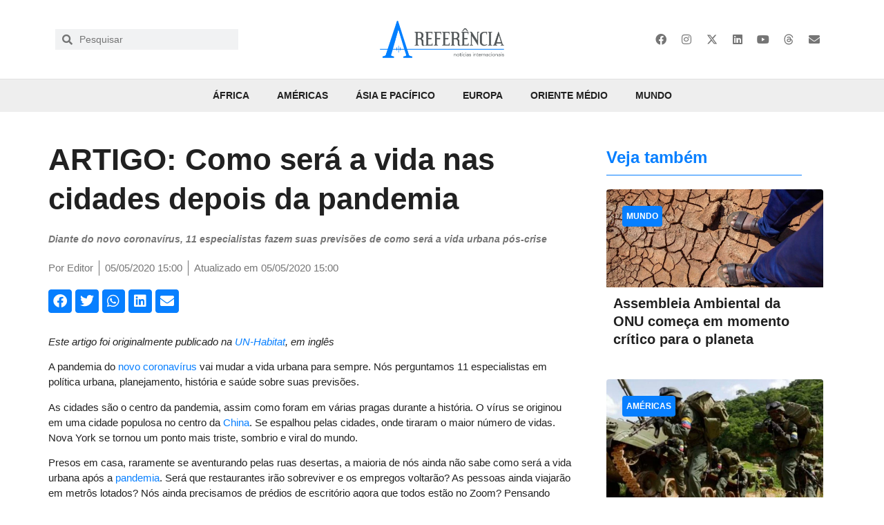

--- FILE ---
content_type: text/html; charset=UTF-8
request_url: https://areferencia.com/coronavirus/artigo-como-sera-a-vida-nas-cidades-depois-da-pandemia/
body_size: 54528
content:
<!doctype html><html lang="pt-BR"><head><script data-no-optimize="1">var litespeed_docref=sessionStorage.getItem("litespeed_docref");litespeed_docref&&(Object.defineProperty(document,"referrer",{get:function(){return litespeed_docref}}),sessionStorage.removeItem("litespeed_docref"));</script> <meta charset="UTF-8"><meta name="viewport" content="width=device-width, initial-scale=1"><link rel="profile" href="https://gmpg.org/xfn/11"><meta name='robots' content='index, follow, max-image-preview:large, max-snippet:-1, max-video-preview:-1' /><style>img:is([sizes="auto" i], [sizes^="auto," i]) { contain-intrinsic-size: 3000px 1500px }</style><title>ARTIGO: Como será a vida nas cidades depois da pandemia - A Referência</title><meta name="description" content="Diante da pandemia do novo coronavírus, 11 especialistas fazem suas previsões de como será a vida nas cidades no pós-crise" /><link rel="canonical" href="https://areferencia.com/coronavirus/artigo-como-sera-a-vida-nas-cidades-depois-da-pandemia/" /><meta property="og:locale" content="pt_BR" /><meta property="og:type" content="article" /><meta property="og:title" content="ARTIGO: Como será a vida nas cidades depois da pandemia - A Referência" /><meta property="og:description" content="Diante da pandemia do novo coronavírus, 11 especialistas fazem suas previsões de como será a vida nas cidades no pós-crise" /><meta property="og:url" content="https://areferencia.com/coronavirus/artigo-como-sera-a-vida-nas-cidades-depois-da-pandemia/" /><meta property="og:site_name" content="A Referência" /><meta property="article:publisher" content="https://www.facebook.com/aReferenciaNews/" /><meta property="article:published_time" content="2020-05-05T18:00:00+00:00" /><meta property="og:image" content="https://areferencia.com/wp-content/uploads/2020/04/Jakarta-UN-Women.jpg" /><meta property="og:image:width" content="920" /><meta property="og:image:height" content="600" /><meta property="og:image:type" content="image/jpeg" /><meta name="author" content="Editor" /><meta name="twitter:card" content="summary_large_image" /><meta name="twitter:creator" content="@areferencianews" /><meta name="twitter:site" content="@areferencianews" /> <script type="application/ld+json" class="yoast-schema-graph">{"@context":"https://schema.org","@graph":[{"@type":"Article","@id":"https://areferencia.com/coronavirus/artigo-como-sera-a-vida-nas-cidades-depois-da-pandemia/#article","isPartOf":{"@id":"https://areferencia.com/coronavirus/artigo-como-sera-a-vida-nas-cidades-depois-da-pandemia/"},"author":{"name":"Editor","@id":"https://areferencia.com/#/schema/person/2d884d3e65bfacee78856594bfccb2d2"},"headline":"ARTIGO: Como será a vida nas cidades depois da pandemia","datePublished":"2020-05-05T18:00:00+00:00","mainEntityOfPage":{"@id":"https://areferencia.com/coronavirus/artigo-como-sera-a-vida-nas-cidades-depois-da-pandemia/"},"wordCount":3244,"publisher":{"@id":"https://areferencia.com/#organization"},"image":{"@id":"https://areferencia.com/coronavirus/artigo-como-sera-a-vida-nas-cidades-depois-da-pandemia/#primaryimage"},"thumbnailUrl":"https://areferencia.com/wp-content/uploads/2020/04/Jakarta-UN-Women.jpg","keywords":["cidades","coronavírus","Covid-19","pandemia","vida urbana"],"articleSection":["Artigos","Coronavírus","Mundo"],"inLanguage":"pt-BR"},{"@type":"WebPage","@id":"https://areferencia.com/coronavirus/artigo-como-sera-a-vida-nas-cidades-depois-da-pandemia/","url":"https://areferencia.com/coronavirus/artigo-como-sera-a-vida-nas-cidades-depois-da-pandemia/","name":"ARTIGO: Como será a vida nas cidades depois da pandemia - A Referência","isPartOf":{"@id":"https://areferencia.com/#website"},"primaryImageOfPage":{"@id":"https://areferencia.com/coronavirus/artigo-como-sera-a-vida-nas-cidades-depois-da-pandemia/#primaryimage"},"image":{"@id":"https://areferencia.com/coronavirus/artigo-como-sera-a-vida-nas-cidades-depois-da-pandemia/#primaryimage"},"thumbnailUrl":"https://areferencia.com/wp-content/uploads/2020/04/Jakarta-UN-Women.jpg","datePublished":"2020-05-05T18:00:00+00:00","description":"Diante da pandemia do novo coronavírus, 11 especialistas fazem suas previsões de como será a vida nas cidades no pós-crise","breadcrumb":{"@id":"https://areferencia.com/coronavirus/artigo-como-sera-a-vida-nas-cidades-depois-da-pandemia/#breadcrumb"},"inLanguage":"pt-BR","potentialAction":[{"@type":"ReadAction","target":["https://areferencia.com/coronavirus/artigo-como-sera-a-vida-nas-cidades-depois-da-pandemia/"]}]},{"@type":"ImageObject","inLanguage":"pt-BR","@id":"https://areferencia.com/coronavirus/artigo-como-sera-a-vida-nas-cidades-depois-da-pandemia/#primaryimage","url":"https://areferencia.com/wp-content/uploads/2020/04/Jakarta-UN-Women.jpg","contentUrl":"https://areferencia.com/wp-content/uploads/2020/04/Jakarta-UN-Women.jpg","width":920,"height":600,"caption":"Movimento em Jacarta, capital da Indonésia (Foto: Ryan Brown/ONU Mulheres)"},{"@type":"BreadcrumbList","@id":"https://areferencia.com/coronavirus/artigo-como-sera-a-vida-nas-cidades-depois-da-pandemia/#breadcrumb","itemListElement":[{"@type":"ListItem","position":1,"name":"Início","item":"https://areferencia.com/"},{"@type":"ListItem","position":2,"name":"ARTIGO: Como será a vida nas cidades depois da pandemia"}]},{"@type":"WebSite","@id":"https://areferencia.com/#website","url":"https://areferencia.com/","name":"A Referência","description":"Notícias Atualizadas do Mundo","publisher":{"@id":"https://areferencia.com/#organization"},"potentialAction":[{"@type":"SearchAction","target":{"@type":"EntryPoint","urlTemplate":"https://areferencia.com/?s={search_term_string}"},"query-input":{"@type":"PropertyValueSpecification","valueRequired":true,"valueName":"search_term_string"}}],"inLanguage":"pt-BR"},{"@type":"Organization","@id":"https://areferencia.com/#organization","name":"A Referência","url":"https://areferencia.com/","logo":{"@type":"ImageObject","inLanguage":"pt-BR","@id":"https://areferencia.com/#/schema/logo/image/","url":"https://areferencia.com/wp-content/uploads/2022/01/cropped-logo.png","contentUrl":"https://areferencia.com/wp-content/uploads/2022/01/cropped-logo.png","width":700,"height":210,"caption":"A Referência"},"image":{"@id":"https://areferencia.com/#/schema/logo/image/"},"sameAs":["https://www.facebook.com/aReferenciaNews/","https://x.com/areferencianews","https://www.instagram.com/areferencianews/","https://www.linkedin.com/company/a-referencia"]},{"@type":"Person","@id":"https://areferencia.com/#/schema/person/2d884d3e65bfacee78856594bfccb2d2","name":"Editor","url":"https://areferencia.com/author/paulo/"}]}</script> <link rel="alternate" type="application/rss+xml" title="Feed para A Referência &raquo;" href="https://areferencia.com/feed/" /><link rel="alternate" type="application/rss+xml" title="Feed de comentários para A Referência &raquo;" href="https://areferencia.com/comments/feed/" /><style id="litespeed-ccss">ul{box-sizing:border-box}:root{--wp--preset--font-size--normal:16px;--wp--preset--font-size--huge:42px}.screen-reader-text{border:0;clip-path:inset(50%);height:1px;margin:-1px;overflow:hidden;padding:0;position:absolute;width:1px;word-wrap:normal!important}html :where(img[class*=wp-image-]){height:auto;max-width:100%}:root{--wp--preset--aspect-ratio--square:1;--wp--preset--aspect-ratio--4-3:4/3;--wp--preset--aspect-ratio--3-4:3/4;--wp--preset--aspect-ratio--3-2:3/2;--wp--preset--aspect-ratio--2-3:2/3;--wp--preset--aspect-ratio--16-9:16/9;--wp--preset--aspect-ratio--9-16:9/16;--wp--preset--color--black:#000000;--wp--preset--color--cyan-bluish-gray:#abb8c3;--wp--preset--color--white:#ffffff;--wp--preset--color--pale-pink:#f78da7;--wp--preset--color--vivid-red:#cf2e2e;--wp--preset--color--luminous-vivid-orange:#ff6900;--wp--preset--color--luminous-vivid-amber:#fcb900;--wp--preset--color--light-green-cyan:#7bdcb5;--wp--preset--color--vivid-green-cyan:#00d084;--wp--preset--color--pale-cyan-blue:#8ed1fc;--wp--preset--color--vivid-cyan-blue:#0693e3;--wp--preset--color--vivid-purple:#9b51e0;--wp--preset--gradient--vivid-cyan-blue-to-vivid-purple:linear-gradient(135deg,rgba(6,147,227,1) 0%,rgb(155,81,224) 100%);--wp--preset--gradient--light-green-cyan-to-vivid-green-cyan:linear-gradient(135deg,rgb(122,220,180) 0%,rgb(0,208,130) 100%);--wp--preset--gradient--luminous-vivid-amber-to-luminous-vivid-orange:linear-gradient(135deg,rgba(252,185,0,1) 0%,rgba(255,105,0,1) 100%);--wp--preset--gradient--luminous-vivid-orange-to-vivid-red:linear-gradient(135deg,rgba(255,105,0,1) 0%,rgb(207,46,46) 100%);--wp--preset--gradient--very-light-gray-to-cyan-bluish-gray:linear-gradient(135deg,rgb(238,238,238) 0%,rgb(169,184,195) 100%);--wp--preset--gradient--cool-to-warm-spectrum:linear-gradient(135deg,rgb(74,234,220) 0%,rgb(151,120,209) 20%,rgb(207,42,186) 40%,rgb(238,44,130) 60%,rgb(251,105,98) 80%,rgb(254,248,76) 100%);--wp--preset--gradient--blush-light-purple:linear-gradient(135deg,rgb(255,206,236) 0%,rgb(152,150,240) 100%);--wp--preset--gradient--blush-bordeaux:linear-gradient(135deg,rgb(254,205,165) 0%,rgb(254,45,45) 50%,rgb(107,0,62) 100%);--wp--preset--gradient--luminous-dusk:linear-gradient(135deg,rgb(255,203,112) 0%,rgb(199,81,192) 50%,rgb(65,88,208) 100%);--wp--preset--gradient--pale-ocean:linear-gradient(135deg,rgb(255,245,203) 0%,rgb(182,227,212) 50%,rgb(51,167,181) 100%);--wp--preset--gradient--electric-grass:linear-gradient(135deg,rgb(202,248,128) 0%,rgb(113,206,126) 100%);--wp--preset--gradient--midnight:linear-gradient(135deg,rgb(2,3,129) 0%,rgb(40,116,252) 100%);--wp--preset--font-size--small:13px;--wp--preset--font-size--medium:20px;--wp--preset--font-size--large:36px;--wp--preset--font-size--x-large:42px;--wp--preset--spacing--20:0.44rem;--wp--preset--spacing--30:0.67rem;--wp--preset--spacing--40:1rem;--wp--preset--spacing--50:1.5rem;--wp--preset--spacing--60:2.25rem;--wp--preset--spacing--70:3.38rem;--wp--preset--spacing--80:5.06rem;--wp--preset--shadow--natural:6px 6px 9px rgba(0, 0, 0, 0.2);--wp--preset--shadow--deep:12px 12px 50px rgba(0, 0, 0, 0.4);--wp--preset--shadow--sharp:6px 6px 0px rgba(0, 0, 0, 0.2);--wp--preset--shadow--outlined:6px 6px 0px -3px rgba(255, 255, 255, 1), 6px 6px rgba(0, 0, 0, 1);--wp--preset--shadow--crisp:6px 6px 0px rgba(0, 0, 0, 1)}:root{--wp--style--global--content-size:800px;--wp--style--global--wide-size:1200px}:where(body){margin:0}:root{--wp--style--block-gap:24px}body{padding-top:0;padding-right:0;padding-bottom:0;padding-left:0}a:where(:not(.wp-element-button)){text-decoration:underline}html{line-height:1.15;-webkit-text-size-adjust:100%}*,:after,:before{box-sizing:border-box}body{margin:0;font-family:-apple-system,BlinkMacSystemFont,Segoe UI,Roboto,Helvetica Neue,Arial,Noto Sans,sans-serif,Apple Color Emoji,Segoe UI Emoji,Segoe UI Symbol,Noto Color Emoji;font-size:1rem;font-weight:400;line-height:1.5;color:#333;background-color:#fff;-webkit-font-smoothing:antialiased;-moz-osx-font-smoothing:grayscale}h1,h2,h3{margin-block-start:.5rem;margin-block-end:1rem;font-family:inherit;font-weight:500;line-height:1.2;color:inherit}h1{font-size:2.5rem}h2{font-size:2rem}h3{font-size:1.75rem}p{margin-block-start:0;margin-block-end:.9rem}a{background-color:#fff0;text-decoration:none;color:#c36}strong{font-weight:bolder}sub{font-size:75%;line-height:0;position:relative;vertical-align:baseline}sub{bottom:-.25em}img{border-style:none;height:auto;max-width:100%}label{display:inline-block;line-height:1;vertical-align:middle}input{font-family:inherit;font-size:1rem;line-height:1.5;margin:0}input[type=search]{width:100%;border:1px solid #666;border-radius:3px;padding:.5rem 1rem}input{overflow:visible}[type=search]{-webkit-appearance:textfield;outline-offset:-2px}[type=search]::-webkit-search-decoration{-webkit-appearance:none}::-webkit-file-upload-button{-webkit-appearance:button;font:inherit}li,ul{margin-block-start:0;margin-block-end:0;border:0;outline:0;font-size:100%;vertical-align:baseline;background:#fff0}.screen-reader-text{clip:rect(1px,1px,1px,1px);height:1px;overflow:hidden;position:absolute!important;width:1px;word-wrap:normal!important}.elementor-screen-only,.screen-reader-text{height:1px;margin:-1px;overflow:hidden;padding:0;position:absolute;top:-10000em;width:1px;clip:rect(0,0,0,0);border:0}.elementor *,.elementor :after,.elementor :before{box-sizing:border-box}.elementor a{box-shadow:none;text-decoration:none}.elementor img{border:none;border-radius:0;box-shadow:none;height:auto;max-width:100%}.elementor .elementor-background-overlay{inset:0;position:absolute}.elementor-widget-wrap>.elementor-element.elementor-absolute{position:absolute}.elementor-widget-wrap .elementor-element.elementor-widget__width-auto{max-width:100%}@media (max-width:1024px){.elementor-widget-wrap .elementor-element.elementor-widget-tablet__width-auto{max-width:100%}}.elementor-element{--flex-direction:initial;--flex-wrap:initial;--justify-content:initial;--align-items:initial;--align-content:initial;--gap:initial;--flex-basis:initial;--flex-grow:initial;--flex-shrink:initial;--order:initial;--align-self:initial;align-self:var(--align-self);flex-basis:var(--flex-basis);flex-grow:var(--flex-grow);flex-shrink:var(--flex-shrink);order:var(--order)}.elementor-element.elementor-absolute{z-index:1}.elementor-element:where(.e-con-full,.elementor-widget){align-content:var(--align-content);align-items:var(--align-items);flex-direction:var(--flex-direction);flex-wrap:var(--flex-wrap);gap:var(--row-gap) var(--column-gap);justify-content:var(--justify-content)}:root{--page-title-display:block}.elementor-page-title{display:var(--page-title-display)}.elementor-section{position:relative}.elementor-section .elementor-container{display:flex;margin-left:auto;margin-right:auto;position:relative}@media (max-width:1024px){.elementor-section .elementor-container{flex-wrap:wrap}}.elementor-section.elementor-section-boxed>.elementor-container{max-width:1140px}.elementor-section.elementor-section-items-middle>.elementor-container{align-items:center}.elementor-widget-wrap{align-content:flex-start;flex-wrap:wrap;position:relative;width:100%}.elementor:not(.elementor-bc-flex-widget) .elementor-widget-wrap{display:flex}.elementor-widget-wrap>.elementor-element{width:100%}.elementor-widget{position:relative}.elementor-widget:not(:last-child){margin-bottom:var(--kit-widget-spacing,20px)}.elementor-column{display:flex;min-height:1px;position:relative}.elementor-column-gap-default>.elementor-column>.elementor-element-populated{padding:10px}@media (min-width:768px){.elementor-column.elementor-col-25{width:25%}.elementor-column.elementor-col-33{width:33.333%}.elementor-column.elementor-col-50{width:50%}.elementor-column.elementor-col-66{width:66.666%}.elementor-column.elementor-col-100{width:100%}}@media (max-width:767px){.elementor-column{width:100%}}.elementor-grid{display:grid;grid-column-gap:var(--grid-column-gap);grid-row-gap:var(--grid-row-gap)}.elementor-grid .elementor-grid-item{min-width:0}.elementor-grid-0 .elementor-grid{display:inline-block;margin-bottom:calc(-1*var(--grid-row-gap));width:100%;word-spacing:var(--grid-column-gap)}.elementor-grid-0 .elementor-grid .elementor-grid-item{display:inline-block;margin-bottom:var(--grid-row-gap);word-break:break-word}.elementor-grid-1 .elementor-grid{grid-template-columns:repeat(1,1fr)}@media (max-width:1024px){.elementor-grid-tablet-2 .elementor-grid{grid-template-columns:repeat(2,1fr)}}@media (max-width:767px){.elementor-grid-mobile-1 .elementor-grid{grid-template-columns:repeat(1,1fr)}}@media (prefers-reduced-motion:no-preference){html{scroll-behavior:smooth}}.elementor-heading-title{line-height:1;margin:0;padding:0}.elementor-icon{color:#69727d;display:inline-block;font-size:50px;line-height:1;text-align:center}.elementor-icon i,.elementor-icon svg{display:block;height:1em;position:relative;width:1em}.elementor-icon i:before,.elementor-icon svg:before{left:50%;position:absolute;transform:translateX(-50%)}.elementor-shape-rounded .elementor-icon{border-radius:10%}@media (max-width:767px){.elementor .elementor-hidden-mobile{display:none}}@media (min-width:768px) and (max-width:1024px){.elementor .elementor-hidden-tablet{display:none}}@media (min-width:1025px) and (max-width:99999px){.elementor .elementor-hidden-desktop{display:none}}.elementor-kit-40558{--e-global-color-primary:#077FFF;--e-global-color-secondary:#757575;--e-global-color-text:#212121;--e-global-color-accent:#077FFF;--e-global-color-9ebae9e:#E3F2FD;--e-global-color-a96f040:#BBDEFB;--e-global-color-c074f5e:#90CAF9;--e-global-color-e45a991:#64B5F6;--e-global-color-63a1848:#42A5F5;--e-global-color-e61294c:#2196F3;--e-global-color-70335be:#1E88E5;--e-global-color-434365a:#1976D2;--e-global-color-d91c19d:#1565C0;--e-global-color-9531f41:#0D47A1;--e-global-color-7a63a96:#FAFAFA;--e-global-color-901dad7:#F5F5F5;--e-global-color-862870d:#EEEEEE;--e-global-color-8e15833:#E0E0E0;--e-global-color-588366a:#BDBDBD;--e-global-color-3ecb15d:#9E9E9E;--e-global-color-68f13e1:#757575;--e-global-color-21c870e:#616161;--e-global-color-8fd2738:#424242;--e-global-color-ca7720c:#212121;--e-global-color-f3485b7:#FFFFFF;--e-global-typography-primary-font-family:"Helvetica";--e-global-typography-primary-font-size:44px;--e-global-typography-primary-font-weight:bold;--e-global-typography-primary-font-style:normal;--e-global-typography-primary-text-decoration:none;--e-global-typography-primary-line-height:1.3em;--e-global-typography-secondary-font-family:"Helvetica";--e-global-typography-secondary-font-size:20px;--e-global-typography-secondary-font-weight:600;--e-global-typography-secondary-font-style:normal;--e-global-typography-secondary-text-decoration:none;--e-global-typography-secondary-line-height:1.3em;--e-global-typography-text-font-family:"Helvetica";--e-global-typography-text-font-size:14px;--e-global-typography-text-line-height:1.5em;--e-global-typography-accent-font-family:"Helvetica";--e-global-typography-accent-font-size:14px;--e-global-typography-accent-font-weight:500;--e-global-typography-accent-font-style:normal;--e-global-typography-accent-line-height:1.5em;--e-global-typography-0e4010d-font-size:16px;--e-global-typography-0e4010d-line-height:1.5em;--e-global-typography-6127aa9-font-size:28px;--e-global-typography-6127aa9-font-weight:bold;--e-global-typography-6127aa9-line-height:1.1em;--e-global-typography-5938838-font-size:24px;--e-global-typography-5938838-font-weight:bold;--e-global-typography-5938838-line-height:1.2em;--e-global-typography-61f68ae-font-size:20px;--e-global-typography-61f68ae-font-weight:bold;--e-global-typography-61f68ae-line-height:1.3em;background-color:var(--e-global-color-f3485b7);color:var(--e-global-color-text);font-family:var(--e-global-typography-text-font-family),sans serif;font-size:var(--e-global-typography-text-font-size);line-height:var(--e-global-typography-text-line-height)}.elementor-kit-40558 a{color:var(--e-global-color-primary)}.elementor-kit-40558 h1{font-family:"Helvetica",sans serif;font-size:44px;font-weight:700}.elementor-kit-40558 h2{font-family:"Helvetica",sans serif;font-size:40px;font-weight:700}.elementor-kit-40558 h3{color:var(--e-global-color-secondary);font-family:var(--e-global-typography-secondary-font-family),sans serif;font-size:var(--e-global-typography-secondary-font-size);font-weight:var(--e-global-typography-secondary-font-weight);font-style:var(--e-global-typography-secondary-font-style);text-decoration:var(--e-global-typography-secondary-text-decoration);line-height:var(--e-global-typography-secondary-line-height)}.elementor-widget:not(:last-child){margin-block-end:0}.elementor-element{--widgets-spacing:0px 0px;--widgets-spacing-row:0px;--widgets-spacing-column:0px}@media (max-width:1024px){.elementor-kit-40558{--e-global-typography-primary-font-size:36px;--e-global-typography-primary-line-height:1.2em;--e-global-typography-secondary-font-size:24px;--e-global-typography-secondary-line-height:33px;--e-global-typography-text-font-size:13px;--e-global-typography-text-line-height:19px;--e-global-typography-accent-font-size:20px;font-size:var(--e-global-typography-text-font-size);line-height:var(--e-global-typography-text-line-height)}.elementor-kit-40558 h3{font-size:var(--e-global-typography-secondary-font-size);line-height:var(--e-global-typography-secondary-line-height)}.elementor-section.elementor-section-boxed>.elementor-container{max-width:1024px}}@media (max-width:767px){.elementor-kit-40558{--e-global-typography-primary-font-size:23px;--e-global-typography-primary-line-height:1.3em;--e-global-typography-primary-letter-spacing:0px;--e-global-typography-secondary-font-size:20px;--e-global-typography-secondary-line-height:1.3em;--e-global-typography-text-font-size:14px;--e-global-typography-accent-font-size:18px;font-size:var(--e-global-typography-text-font-size);line-height:var(--e-global-typography-text-line-height)}.elementor-kit-40558 h3{font-size:var(--e-global-typography-secondary-font-size);line-height:var(--e-global-typography-secondary-line-height)}.elementor-section.elementor-section-boxed>.elementor-container{max-width:767px}}.elementor-widget-image{text-align:center}.elementor-widget-image a{display:inline-block}.elementor-widget-image img{display:inline-block;vertical-align:middle}.elementor-item:after,.elementor-item:before{display:block;position:absolute}.elementor-item:not(:hover):not(:focus):not(.elementor-item-active):not(.highlighted):after,.elementor-item:not(:hover):not(:focus):not(.elementor-item-active):not(.highlighted):before{opacity:0}.e--pointer-overline .elementor-item:after,.e--pointer-overline .elementor-item:before{background-color:#3f444b;height:3px;left:0;width:100%;z-index:2}.e--pointer-overline.e--animation-grow .elementor-item:not(:hover):not(:focus):not(.elementor-item-active):not(.highlighted):after,.e--pointer-overline.e--animation-grow .elementor-item:not(:hover):not(:focus):not(.elementor-item-active):not(.highlighted):before{height:0;left:50%;width:0}.e--pointer-overline .elementor-item:before{content:"";top:0}.elementor-nav-menu--main .elementor-nav-menu a{padding:13px 20px}.elementor-nav-menu--layout-horizontal{display:flex}.elementor-nav-menu--layout-horizontal .elementor-nav-menu{display:flex;flex-wrap:wrap}.elementor-nav-menu--layout-horizontal .elementor-nav-menu a{flex-grow:1;white-space:nowrap}.elementor-nav-menu--layout-horizontal .elementor-nav-menu>li{display:flex}.elementor-nav-menu--layout-horizontal .elementor-nav-menu>li:not(:first-child)>a{margin-inline-start:var(--e-nav-menu-horizontal-menu-item-margin)}.elementor-nav-menu--layout-horizontal .elementor-nav-menu>li:not(:last-child)>a{margin-inline-end:var(--e-nav-menu-horizontal-menu-item-margin)}.elementor-nav-menu--layout-horizontal .elementor-nav-menu>li:not(:last-child):after{align-self:center;border-color:var(--e-nav-menu-divider-color,#000);border-left-style:var(--e-nav-menu-divider-style,solid);border-left-width:var(--e-nav-menu-divider-width,2px);content:var(--e-nav-menu-divider-content,none);height:var(--e-nav-menu-divider-height,35%)}.elementor-nav-menu__align-start .elementor-nav-menu{justify-content:flex-start;margin-inline-end:auto}.elementor-nav-menu__align-end .elementor-nav-menu{justify-content:flex-end;margin-inline-start:auto}.elementor-nav-menu__align-center .elementor-nav-menu{justify-content:center;margin-inline-end:auto;margin-inline-start:auto}.elementor-widget-nav-menu .elementor-widget-container{display:flex;flex-direction:column}.elementor-nav-menu{position:relative;z-index:2}.elementor-nav-menu:after{clear:both;content:" ";display:block;font:0/0 serif;height:0;overflow:hidden;visibility:hidden}.elementor-nav-menu,.elementor-nav-menu li{display:block;line-height:normal;list-style:none;margin:0;padding:0}.elementor-nav-menu a,.elementor-nav-menu li{position:relative}.elementor-nav-menu li{border-width:0}.elementor-nav-menu a{align-items:center;display:flex}.elementor-nav-menu a{line-height:20px;padding:10px 20px}.elementor-menu-toggle{align-items:center;background-color:rgb(0 0 0/.05);border:0 solid;border-radius:3px;color:#33373d;display:flex;font-size:var(--nav-menu-icon-size,22px);justify-content:center;padding:.25em}.elementor-menu-toggle:not(.elementor-active) .elementor-menu-toggle__icon--close{display:none}.elementor-nav-menu--dropdown{background-color:#fff;font-size:13px}.elementor-nav-menu--dropdown-none .elementor-nav-menu--dropdown{display:none}.elementor-nav-menu--dropdown.elementor-nav-menu__container{margin-top:10px;overflow-x:hidden;overflow-y:auto;transform-origin:top}.elementor-nav-menu--dropdown a{color:#33373d}.elementor-nav-menu--toggle{--menu-height:100vh}.elementor-nav-menu--toggle .elementor-menu-toggle:not(.elementor-active)+.elementor-nav-menu__container{max-height:0;overflow:hidden;transform:scaleY(0)}.elementor-nav-menu--stretch .elementor-nav-menu__container.elementor-nav-menu--dropdown{position:absolute;z-index:9997}@media (max-width:1024px){.elementor-nav-menu--dropdown-tablet .elementor-nav-menu--main{display:none}}@media (min-width:1025px){.elementor-nav-menu--dropdown-tablet .elementor-menu-toggle,.elementor-nav-menu--dropdown-tablet .elementor-nav-menu--dropdown{display:none}.elementor-nav-menu--dropdown-tablet nav.elementor-nav-menu--dropdown.elementor-nav-menu__container{overflow-y:hidden}}.elementor-search-form{display:block}.elementor-search-form input[type=search]{-webkit-appearance:none;-moz-appearance:none;background:none;border:0;display:inline-block;font-size:15px;line-height:1;margin:0;min-width:0;padding:0;vertical-align:middle;white-space:normal}.elementor-search-form__container{border:0 solid #fff0;display:flex;min-height:50px;overflow:hidden}.elementor-search-form__container:not(.elementor-search-form--full-screen){background:#f1f2f3}.elementor-search-form__input{color:#3f444b;flex-basis:100%}.elementor-search-form__input::-moz-placeholder{color:inherit;font-family:inherit;opacity:.6}.elementor-search-form--skin-minimal .elementor-search-form__icon{align-items:center;color:#3f444b;display:flex;justify-content:flex-end;opacity:.6;fill:#3f444b;font-size:var(--e-search-form-icon-size-minimal,15px)}.elementor-search-form--skin-full_screen .elementor-search-form input[type=search].elementor-search-form__input{border:solid #fff;border-width:0 0 1px;color:#fff;font-size:50px;line-height:1.5;text-align:center}.elementor-search-form--skin-full_screen .elementor-search-form__toggle{color:var(--e-search-form-toggle-color,#33373d);display:inline-block;font-size:var(--e-search-form-toggle-size,33px);vertical-align:middle}.elementor-search-form--skin-full_screen .elementor-search-form__toggle i{background-color:var(--e-search-form-toggle-background-color,rgb(0 0 0 / .05));border-color:var(--e-search-form-toggle-color,#33373d);border-radius:var(--e-search-form-toggle-border-radius,3px);border-style:solid;border-width:var(--e-search-form-toggle-border-width,0);display:block;height:var(--e-search-form-toggle-size,33px);position:relative;width:var(--e-search-form-toggle-size,33px)}.elementor-search-form--skin-full_screen .elementor-search-form__toggle i:before{left:50%;position:absolute;top:50%;transform:translate(-50%,-50%)}.elementor-search-form--skin-full_screen .elementor-search-form__toggle i:before{font-size:var(--e-search-form-toggle-icon-size,.55em)}.elementor-search-form--skin-full_screen .elementor-search-form__container{align-items:center;background-color:rgb(0 0 0/.8);bottom:0;height:100vh;left:0;padding:0 15%;position:fixed;right:0;top:0;z-index:9998}.elementor-search-form--skin-full_screen .elementor-search-form__container:not(.elementor-search-form--full-screen){opacity:0;overflow:hidden;transform:scale(0)}.elementor-search-form--skin-full_screen .elementor-search-form__container:not(.elementor-search-form--full-screen) .dialog-lightbox-close-button{display:none}.fab,.fas{-moz-osx-font-smoothing:grayscale;-webkit-font-smoothing:antialiased;display:inline-block;font-style:normal;font-variant:normal;text-rendering:auto;line-height:1}.fa-envelope:before{content:""}.fa-facebook:before{content:""}.fa-instagram:before{content:""}.fa-linkedin:before{content:""}.fa-search:before{content:""}.fa-twitter:before{content:""}.fa-whatsapp:before{content:""}.fa-youtube:before{content:""}.fas{font-family:"Font Awesome 5 Free";font-weight:900}.elementor-widget-social-icons.elementor-grid-0 .elementor-widget-container{font-size:0;line-height:1}.elementor-widget-social-icons .elementor-grid{grid-column-gap:var(--grid-column-gap,5px);grid-row-gap:var(--grid-row-gap,5px);grid-template-columns:var(--grid-template-columns);justify-content:var(--justify-content,center);justify-items:var(--justify-content,center)}.elementor-icon.elementor-social-icon{font-size:var(--icon-size,25px);height:calc(var(--icon-size, 25px) + 2*var(--icon-padding, .5em));line-height:var(--icon-size,25px);width:calc(var(--icon-size, 25px) + 2*var(--icon-padding, .5em))}.elementor-social-icon{--e-social-icon-icon-color:#fff;align-items:center;background-color:#69727d;display:inline-flex;justify-content:center;text-align:center}.elementor-social-icon i{color:var(--e-social-icon-icon-color)}.elementor-social-icon svg{fill:var(--e-social-icon-icon-color)}.elementor-social-icon:last-child{margin:0}.elementor-social-icon-envelope{background-color:#ea4335}.elementor-social-icon-facebook{background-color:#3b5998}.elementor-social-icon-instagram{background-color:#262626}.elementor-social-icon-linkedin{background-color:#0077b5}.elementor-social-icon-youtube{background-color:#cd201f}.elementor-widget-heading .elementor-heading-title[class*=elementor-size-]>a{color:inherit;font-size:inherit;line-height:inherit}.elementor-icon-list-items .elementor-icon-list-item .elementor-icon-list-text{display:inline-block}.elementor-icon-list-items .elementor-icon-list-item .elementor-icon-list-text span{display:inline}.elementor-widget .elementor-icon-list-items.elementor-inline-items{display:flex;flex-wrap:wrap;margin-left:-8px;margin-right:-8px}.elementor-widget .elementor-icon-list-items.elementor-inline-items .elementor-inline-item{word-break:break-word}.elementor-widget .elementor-icon-list-items.elementor-inline-items .elementor-icon-list-item{margin-left:8px;margin-right:8px}.elementor-widget .elementor-icon-list-items.elementor-inline-items .elementor-icon-list-item:after{border-bottom:0;border-left-width:1px;border-right:0;border-top:0;border-style:solid;height:100%;left:auto;position:relative;right:auto;right:-8px;width:auto}.elementor-widget .elementor-icon-list-items{list-style-type:none;margin:0;padding:0}.elementor-widget .elementor-icon-list-item{margin:0;padding:0;position:relative}.elementor-widget .elementor-icon-list-item:after{bottom:0;position:absolute;width:100%}.elementor-widget .elementor-icon-list-item,.elementor-widget .elementor-icon-list-item a{align-items:var(--icon-vertical-align,center);display:flex;font-size:inherit}.elementor-widget:not(.elementor-align-right) .elementor-icon-list-item:after{left:0}.elementor-widget:not(.elementor-align-left) .elementor-icon-list-item:after{right:0}@media (min-width:-1){.elementor-widget:not(.elementor-widescreen-align-right) .elementor-icon-list-item:after{left:0}.elementor-widget:not(.elementor-widescreen-align-left) .elementor-icon-list-item:after{right:0}}@media (max-width:-1){.elementor-widget:not(.elementor-laptop-align-right) .elementor-icon-list-item:after{left:0}.elementor-widget:not(.elementor-laptop-align-left) .elementor-icon-list-item:after{right:0}.elementor-widget:not(.elementor-tablet_extra-align-right) .elementor-icon-list-item:after{left:0}.elementor-widget:not(.elementor-tablet_extra-align-left) .elementor-icon-list-item:after{right:0}}@media (max-width:1024px){.elementor-widget:not(.elementor-tablet-align-right) .elementor-icon-list-item:after{left:0}.elementor-widget:not(.elementor-tablet-align-left) .elementor-icon-list-item:after{right:0}}@media (max-width:-1){.elementor-widget:not(.elementor-mobile_extra-align-right) .elementor-icon-list-item:after{left:0}.elementor-widget:not(.elementor-mobile_extra-align-left) .elementor-icon-list-item:after{right:0}}@media (max-width:767px){.elementor-widget:not(.elementor-mobile-align-right) .elementor-icon-list-item:after{left:0}.elementor-widget:not(.elementor-mobile-align-left) .elementor-icon-list-item:after{right:0}}.elementor .elementor-element ul.elementor-icon-list-items{padding:0}.elementor-share-buttons--color-custom.elementor-share-buttons--skin-minimal .elementor-share-btn{border-color:var(--e-share-buttons-primary-color,#ea4335);color:var(--e-share-buttons-primary-color,#ea4335)}.elementor-share-buttons--color-custom.elementor-share-buttons--skin-minimal .elementor-share-btn__icon{background-color:var(--e-share-buttons-primary-color,#ea4335);color:var(--e-share-buttons-secondary-color,#fff)}.elementor-share-buttons--skin-minimal.elementor-share-buttons--shape-rounded .elementor-share-btn__icon{border-radius:.5em}.elementor-share-buttons--view-icon .elementor-share-btn{justify-content:center}.elementor-share-buttons--view-icon .elementor-share-btn__icon{flex-grow:1;justify-content:center}.elementor-share-buttons--shape-rounded .elementor-share-btn{border-radius:.5em}.elementor-share-btn{align-items:center;display:flex;font-size:10px;height:4.5em;justify-content:flex-start;overflow:hidden}.elementor-share-btn__icon{align-items:center;align-self:stretch;display:flex;justify-content:center;position:relative;width:4.5em}.elementor-share-btn__icon i{font-size:var(--e-share-buttons-icon-size,1.7em)}.elementor-widget-share-buttons{text-align:var(--alignment,inherit);-moz-text-align-last:var(--alignment,inherit);text-align-last:var(--alignment,inherit)}.elementor-widget-share-buttons.elementor-grid-0 .elementor-widget-container{font-size:0}.fab{font-family:"Font Awesome 5 Brands";font-weight:400}.elementor-widget-divider{--divider-border-style:none;--divider-border-width:1px;--divider-color:#0c0d0e;--divider-icon-size:20px;--divider-element-spacing:10px;--divider-pattern-height:24px;--divider-pattern-size:20px;--divider-pattern-url:none;--divider-pattern-repeat:repeat-x}.elementor-widget-divider .elementor-divider{display:flex}.elementor-widget-divider .elementor-divider-separator{direction:ltr;display:flex;margin:0}.elementor-widget-divider:not(.elementor-widget-divider--view-line_text):not(.elementor-widget-divider--view-line_icon) .elementor-divider-separator{border-block-start:var(--divider-border-width) var(--divider-border-style) var(--divider-color)}.elementor-widget-posts:after{display:none}.elementor-posts-container:not(.elementor-posts-masonry){align-items:stretch}.elementor-posts-container .elementor-post{margin:0;padding:0}.elementor-posts .elementor-post{flex-direction:column}.elementor-posts .elementor-post{display:flex}[class*=" eicon-"],[class^=eicon]{display:inline-block;font-family:eicons;font-size:inherit;font-weight:400;font-style:normal;font-variant:normal;line-height:1;text-rendering:auto;-webkit-font-smoothing:antialiased;-moz-osx-font-smoothing:grayscale}.eicon-menu-bar:before{content:""}.eicon-close:before{content:""}.fab,.fas{-moz-osx-font-smoothing:grayscale;-webkit-font-smoothing:antialiased;display:inline-block;font-style:normal;font-variant:normal;text-rendering:auto;line-height:1}.fa-envelope:before{content:""}.fa-facebook:before{content:""}.fa-instagram:before{content:""}.fa-linkedin:before{content:""}.fa-search:before{content:""}.fa-twitter:before{content:""}.fa-whatsapp:before{content:""}.fa-youtube:before{content:""}.fab{font-family:"Font Awesome 5 Brands"}.fab{font-weight:400}.fas{font-family:"Font Awesome 5 Free"}.fas{font-weight:900}.elementor-40722 .elementor-element.elementor-element-8ce1506 img{width:180px;max-width:100%}.elementor-widget-nav-menu .elementor-nav-menu .elementor-item{font-family:var(--e-global-typography-primary-font-family),sans serif;font-size:var(--e-global-typography-primary-font-size);font-weight:var(--e-global-typography-primary-font-weight);font-style:var(--e-global-typography-primary-font-style);text-decoration:var(--e-global-typography-primary-text-decoration);line-height:var(--e-global-typography-primary-line-height)}.elementor-widget-nav-menu .elementor-nav-menu--main .elementor-item{color:var(--e-global-color-text);fill:var(--e-global-color-text)}.elementor-widget-nav-menu .elementor-nav-menu--main:not(.e--pointer-framed) .elementor-item:before,.elementor-widget-nav-menu .elementor-nav-menu--main:not(.e--pointer-framed) .elementor-item:after{background-color:var(--e-global-color-accent)}.elementor-widget-nav-menu{--e-nav-menu-divider-color:var( --e-global-color-text )}.elementor-widget-nav-menu .elementor-nav-menu--dropdown .elementor-item{font-family:var(--e-global-typography-accent-font-family),sans serif;font-size:var(--e-global-typography-accent-font-size);font-weight:var(--e-global-typography-accent-font-weight);font-style:var(--e-global-typography-accent-font-style)}.elementor-40722 .elementor-element.elementor-element-c85fe3f .elementor-menu-toggle{margin-right:auto;background-color:var(--e-global-color-f3485b7);border-width:0;border-radius:0}.elementor-40722 .elementor-element.elementor-element-c85fe3f .elementor-nav-menu .elementor-item{font-family:"Helvetica",sans serif;font-size:14px;font-weight:500;font-style:normal;line-height:1.5em}.elementor-40722 .elementor-element.elementor-element-c85fe3f .e--pointer-overline .elementor-item:before{height:2px}.elementor-40722 .elementor-element.elementor-element-c85fe3f div.elementor-menu-toggle{color:var(--e-global-color-secondary)}.elementor-widget-search-form input[type="search"].elementor-search-form__input{font-family:var(--e-global-typography-text-font-family),sans serif;font-size:var(--e-global-typography-text-font-size);line-height:var(--e-global-typography-text-line-height)}.elementor-widget-search-form .elementor-search-form__input,.elementor-widget-search-form .elementor-search-form__icon,.elementor-widget-search-form.elementor-search-form--skin-full_screen input[type="search"].elementor-search-form__input{color:var(--e-global-color-text);fill:var(--e-global-color-text)}.elementor-40722 .elementor-element.elementor-element-ce80002>.elementor-widget-container{margin:0 0 0 0;padding:0 0 0 20px}.elementor-40722 .elementor-element.elementor-element-ce80002 .elementor-search-form{text-align:left}.elementor-40722 .elementor-element.elementor-element-ce80002 .elementor-search-form__toggle{--e-search-form-toggle-size:35px;--e-search-form-toggle-color:var( --e-global-color-secondary );--e-search-form-toggle-background-color:#02010100;--e-search-form-toggle-icon-size:calc(50em / 100)}.elementor-40722 .elementor-element.elementor-element-ce80002.elementor-search-form--skin-full_screen .elementor-search-form__container{background-color:var(--e-global-color-primary)}.elementor-40722 .elementor-element.elementor-element-ce80002 input[type="search"].elementor-search-form__input{font-family:"Helvetica",sans serif;font-size:32px;font-weight:300;line-height:65px}.elementor-40722 .elementor-element.elementor-element-ce80002 .elementor-search-form__input,.elementor-40722 .elementor-element.elementor-element-ce80002.elementor-search-form--skin-full_screen input[type="search"].elementor-search-form__input{color:#fff;fill:#fff}.elementor-40722 .elementor-element.elementor-element-ce80002.elementor-search-form--skin-full_screen input[type="search"].elementor-search-form__input{border-color:#fff;border-width:-1px -1px -1px -1px;border-radius:0}.elementor-40722 .elementor-element.elementor-element-7edf3b4{--grid-template-columns:repeat(0, auto);--icon-size:20px}.elementor-40722 .elementor-element.elementor-element-7edf3b4 .elementor-widget-container{text-align:right}.elementor-40722 .elementor-element.elementor-element-7edf3b4>.elementor-widget-container{margin:0 0 0 0}.elementor-40722 .elementor-element.elementor-element-7edf3b4 .elementor-social-icon{background-color:#FFF0}.elementor-40722 .elementor-element.elementor-element-7edf3b4 .elementor-social-icon i{color:var(--e-global-color-secondary)}.elementor-40722 .elementor-element.elementor-element-7edf3b4 .elementor-social-icon svg{fill:var(--e-global-color-secondary)}.elementor-40722 .elementor-element.elementor-element-7edf3b4 .elementor-icon{border-radius:0 0 0 0}.elementor-40722 .elementor-element.elementor-element-f6bb473{border-style:solid;border-width:0 0 1px 0;border-color:var(--e-global-color-8e15833);padding:20px 0 20px 0}.elementor-40722 .elementor-element.elementor-element-f0b671e.elementor-column.elementor-element[data-element_type="column"]>.elementor-widget-wrap.elementor-element-populated{align-content:center;align-items:center}.elementor-40722 .elementor-element.elementor-element-f0b671e.elementor-column>.elementor-widget-wrap{justify-content:center}.elementor-40722 .elementor-element.elementor-element-fea68cb>.elementor-widget-container{margin:0 0 0 0;padding:0 0 0 0}.elementor-40722 .elementor-element.elementor-element-fea68cb .elementor-search-form__container{min-height:30px}body:not(.rtl) .elementor-40722 .elementor-element.elementor-element-fea68cb .elementor-search-form__icon{padding-left:calc(30px/3)}.elementor-40722 .elementor-element.elementor-element-fea68cb .elementor-search-form__input{padding-left:calc(30px/3);padding-right:calc(30px/3)}.elementor-40722 .elementor-element.elementor-element-fea68cb .elementor-search-form__icon{--e-search-form-icon-size-minimal:15px}.elementor-40722 .elementor-element.elementor-element-fea68cb input[type="search"].elementor-search-form__input{font-family:"Helvetica",sans serif;font-size:14px;font-weight:300;line-height:20px}.elementor-40722 .elementor-element.elementor-element-fea68cb .elementor-search-form__input,.elementor-40722 .elementor-element.elementor-element-fea68cb .elementor-search-form__icon{color:var(--e-global-color-text);fill:var(--e-global-color-text)}.elementor-40722 .elementor-element.elementor-element-fea68cb:not(.elementor-search-form--skin-full_screen) .elementor-search-form__container{border-color:var(--e-global-color-text);border-width:-1px -1px -1px -1px;border-radius:0}.elementor-40722 .elementor-element.elementor-element-06d4e40.elementor-column.elementor-element[data-element_type="column"]>.elementor-widget-wrap.elementor-element-populated{align-content:center;align-items:center}.elementor-40722 .elementor-element.elementor-element-06d4e40.elementor-column>.elementor-widget-wrap{justify-content:center}.elementor-40722 .elementor-element.elementor-element-219de60 img{width:180px;max-width:100%}.elementor-40722 .elementor-element.elementor-element-fcf5ce1.elementor-column.elementor-element[data-element_type="column"]>.elementor-widget-wrap.elementor-element-populated{align-content:center;align-items:center}.elementor-40722 .elementor-element.elementor-element-fcf5ce1.elementor-column>.elementor-widget-wrap{justify-content:center}.elementor-40722 .elementor-element.elementor-element-e197afa{--grid-template-columns:repeat(0, auto);--icon-size:16px}.elementor-40722 .elementor-element.elementor-element-e197afa .elementor-widget-container{text-align:right}.elementor-40722 .elementor-element.elementor-element-e197afa>.elementor-widget-container{margin:0 0 0 0}.elementor-40722 .elementor-element.elementor-element-e197afa .elementor-social-icon{background-color:#FFF0}.elementor-40722 .elementor-element.elementor-element-e197afa .elementor-social-icon i{color:var(--e-global-color-secondary)}.elementor-40722 .elementor-element.elementor-element-e197afa .elementor-social-icon svg{fill:var(--e-global-color-secondary)}.elementor-40722 .elementor-element.elementor-element-e197afa .elementor-icon{border-radius:0 0 0 0}.elementor-40722 .elementor-element.elementor-element-40cd943c:not(.elementor-motion-effects-element-type-background){background-color:var(--e-global-color-862870d)}.elementor-40722 .elementor-element.elementor-element-40cd943c>.elementor-container{min-height:0}.elementor-40722 .elementor-element.elementor-element-40cd943c{color:var(--e-global-color-secondary);padding:0 0 0 0;z-index:10}.elementor-40722 .elementor-element.elementor-element-55345c45.elementor-column.elementor-element[data-element_type="column"]>.elementor-widget-wrap.elementor-element-populated{align-content:center;align-items:center}.elementor-40722 .elementor-element.elementor-element-55345c45>.elementor-element-populated{padding:0 0 0 0}.elementor-40722 .elementor-element.elementor-element-544732d .elementor-nav-menu .elementor-item{font-family:"Helvetica",sans serif;font-size:14px;font-weight:600;text-transform:uppercase;font-style:normal;line-height:1.5em}.elementor-40722 .elementor-element.elementor-element-544732d .e--pointer-overline .elementor-item:before{height:2px}.elementor-location-header:before{content:"";display:table;clear:both}@media (min-width:768px){.elementor-40722 .elementor-element.elementor-element-55345c45{width:100%}}@media (max-width:1024px){.elementor-40722 .elementor-element.elementor-element-8ce1506>.elementor-widget-container{margin:0 0 20px 0}.elementor-40722 .elementor-element.elementor-element-8ce1506{text-align:center}.elementor-40722 .elementor-element.elementor-element-1102181.elementor-column.elementor-element[data-element_type="column"]>.elementor-widget-wrap.elementor-element-populated{align-content:center;align-items:center}.elementor-40722 .elementor-element.elementor-element-1102181.elementor-column>.elementor-widget-wrap{justify-content:flex-end}.elementor-widget-nav-menu .elementor-nav-menu .elementor-item{font-size:var(--e-global-typography-primary-font-size);line-height:var(--e-global-typography-primary-line-height)}.elementor-widget-nav-menu .elementor-nav-menu--dropdown .elementor-item{font-size:var(--e-global-typography-accent-font-size)}.elementor-40722 .elementor-element.elementor-element-c85fe3f{width:auto;max-width:auto;--nav-menu-icon-size:20px}.elementor-40722 .elementor-element.elementor-element-c85fe3f>.elementor-widget-container{margin:-2% 0% 0% 0%;padding:0 0 0 0}.elementor-40722 .elementor-element.elementor-element-c85fe3f .elementor-nav-menu .elementor-item{font-size:20px}.elementor-40722 .elementor-element.elementor-element-c85fe3f .elementor-menu-toggle{border-radius:4px}.elementor-widget-search-form input[type="search"].elementor-search-form__input{font-size:var(--e-global-typography-text-font-size);line-height:var(--e-global-typography-text-line-height)}.elementor-40722 .elementor-element.elementor-element-ce80002{width:auto;max-width:auto}.elementor-40722 .elementor-element.elementor-element-7edf3b4 .elementor-widget-container{text-align:center}.elementor-40722 .elementor-element.elementor-element-40cd943c{padding:0 50px 0 50px}.elementor-40722 .elementor-element.elementor-element-544732d .elementor-nav-menu .elementor-item{font-size:20px}}@media (max-width:767px){.elementor-40722 .elementor-element.elementor-element-fc34e67{width:66%}.elementor-40722 .elementor-element.elementor-element-8ce1506>.elementor-widget-container{margin:0 0 10px 0}.elementor-40722 .elementor-element.elementor-element-8ce1506{text-align:center}.elementor-40722 .elementor-element.elementor-element-1102181{width:30%}.elementor-40722 .elementor-element.elementor-element-1102181.elementor-column.elementor-element[data-element_type="column"]>.elementor-widget-wrap.elementor-element-populated{align-content:center;align-items:center}.elementor-40722 .elementor-element.elementor-element-1102181.elementor-column>.elementor-widget-wrap{justify-content:center}.elementor-widget-nav-menu .elementor-nav-menu .elementor-item{font-size:var(--e-global-typography-primary-font-size);line-height:var(--e-global-typography-primary-line-height)}.elementor-widget-nav-menu .elementor-nav-menu--dropdown .elementor-item{font-size:var(--e-global-typography-accent-font-size)}.elementor-40722 .elementor-element.elementor-element-c85fe3f>.elementor-widget-container{margin:-3px 0 0 0}.elementor-40722 .elementor-element.elementor-element-c85fe3f .elementor-nav-menu .elementor-item{font-size:18px}.elementor-40722 .elementor-element.elementor-element-c85fe3f .e--pointer-overline .elementor-item:before{height:2px}.elementor-40722 .elementor-element.elementor-element-c85fe3f{--nav-menu-icon-size:22px}.elementor-40722 .elementor-element.elementor-element-c85fe3f .elementor-menu-toggle{border-width:0}.elementor-widget-search-form input[type="search"].elementor-search-form__input{font-size:var(--e-global-typography-text-font-size);line-height:var(--e-global-typography-text-line-height)}.elementor-40722 .elementor-element.elementor-element-7edf3b4 .elementor-widget-container{text-align:center}.elementor-40722 .elementor-element.elementor-element-7edf3b4>.elementor-widget-container{margin:10px 0 10px 0;padding:0 0 0 0}.elementor-40722 .elementor-element.elementor-element-f0b671e.elementor-column.elementor-element[data-element_type="column"]>.elementor-widget-wrap.elementor-element-populated{align-content:center;align-items:center}.elementor-40722 .elementor-element.elementor-element-f0b671e.elementor-column>.elementor-widget-wrap{justify-content:center}.elementor-40722 .elementor-element.elementor-element-06d4e40{width:50%}.elementor-40722 .elementor-element.elementor-element-219de60>.elementor-widget-container{margin:0 0 0 0}.elementor-40722 .elementor-element.elementor-element-219de60{text-align:center}.elementor-40722 .elementor-element.elementor-element-fcf5ce1{width:50%}.elementor-40722 .elementor-element.elementor-element-e197afa .elementor-widget-container{text-align:center}.elementor-40722 .elementor-element.elementor-element-e197afa>.elementor-widget-container{margin:10px 0 10px 0;padding:0 0 0 0}.elementor-40722 .elementor-element.elementor-element-40cd943c{padding:0 20px 0 20px}.elementor-40722 .elementor-element.elementor-element-55345c45{width:100%}.elementor-40722 .elementor-element.elementor-element-55345c45.elementor-column>.elementor-widget-wrap{justify-content:flex-start}.elementor-40722 .elementor-element.elementor-element-544732d .elementor-nav-menu .elementor-item{font-size:18px}}@media (max-width:1024px) and (min-width:768px){.elementor-40722 .elementor-element.elementor-element-f0b671e{width:35%}.elementor-40722 .elementor-element.elementor-element-06d4e40{width:30%}.elementor-40722 .elementor-element.elementor-element-fcf5ce1{width:35%}}input[type="search"]::-webkit-search-cancel-button{-webkit-appearance:none;-moz-appearance:none}input[type="search"]::-webkit-search-cancel-button{-webkit-appearance:none;-moz-appearance:none}.elementor-widget-heading .elementor-heading-title{font-family:var(--e-global-typography-primary-font-family),sans serif;font-size:var(--e-global-typography-primary-font-size);font-weight:var(--e-global-typography-primary-font-weight);font-style:var(--e-global-typography-primary-font-style);text-decoration:var(--e-global-typography-primary-text-decoration);line-height:var(--e-global-typography-primary-line-height);color:var(--e-global-color-primary)}.elementor-widget-nav-menu .elementor-nav-menu .elementor-item{font-family:var(--e-global-typography-primary-font-family),sans serif;font-size:var(--e-global-typography-primary-font-size);font-weight:var(--e-global-typography-primary-font-weight);font-style:var(--e-global-typography-primary-font-style);text-decoration:var(--e-global-typography-primary-text-decoration);line-height:var(--e-global-typography-primary-line-height)}.elementor-widget-nav-menu .elementor-nav-menu--main .elementor-item{color:var(--e-global-color-text);fill:var(--e-global-color-text)}.elementor-widget-nav-menu .elementor-nav-menu--main:not(.e--pointer-framed) .elementor-item:before,.elementor-widget-nav-menu .elementor-nav-menu--main:not(.e--pointer-framed) .elementor-item:after{background-color:var(--e-global-color-accent)}.elementor-widget-nav-menu{--e-nav-menu-divider-color:var( --e-global-color-text )}.elementor-widget-nav-menu .elementor-nav-menu--dropdown .elementor-item{font-family:var(--e-global-typography-accent-font-family),sans serif;font-size:var(--e-global-typography-accent-font-size);font-weight:var(--e-global-typography-accent-font-weight);font-style:var(--e-global-typography-accent-font-style)}.elementor-40715 .elementor-element.elementor-element-f4ba24a .elementor-nav-menu .elementor-item{font-family:"Helvetica",sans serif;font-size:16px;font-weight:600;font-style:normal;text-decoration:none;line-height:1.3em}.elementor-40715 .elementor-element.elementor-element-f4ba24a .elementor-nav-menu--dropdown{background-color:var(--e-global-color-862870d)}.elementor-40715 .elementor-element.elementor-element-200d990 .elementor-nav-menu .elementor-item{font-family:"Helvetica",sans serif;font-size:16px;font-weight:600;font-style:normal;text-decoration:none;line-height:1.3em}.elementor-40715 .elementor-element.elementor-element-200d990 .elementor-nav-menu--dropdown{background-color:var(--e-global-color-862870d)}.elementor-location-header:before{content:"";display:table;clear:both}@media (max-width:1024px){.elementor-widget-heading .elementor-heading-title{font-size:var(--e-global-typography-primary-font-size);line-height:var(--e-global-typography-primary-line-height)}.elementor-widget-nav-menu .elementor-nav-menu .elementor-item{font-size:var(--e-global-typography-primary-font-size);line-height:var(--e-global-typography-primary-line-height)}.elementor-widget-nav-menu .elementor-nav-menu--dropdown .elementor-item{font-size:var(--e-global-typography-accent-font-size)}.elementor-40715 .elementor-element.elementor-element-f4ba24a .elementor-nav-menu .elementor-item{font-size:24px;line-height:33px}.elementor-40715 .elementor-element.elementor-element-f4ba24a .elementor-nav-menu--dropdown a{padding-left:0;padding-right:0}.elementor-40715 .elementor-element.elementor-element-200d990 .elementor-nav-menu .elementor-item{font-size:24px;line-height:33px}.elementor-40715 .elementor-element.elementor-element-200d990 .elementor-nav-menu--dropdown a{padding-left:0;padding-right:0}}@media (max-width:767px){.elementor-widget-heading .elementor-heading-title{font-size:var(--e-global-typography-primary-font-size);line-height:var(--e-global-typography-primary-line-height)}.elementor-widget-nav-menu .elementor-nav-menu .elementor-item{font-size:var(--e-global-typography-primary-font-size);line-height:var(--e-global-typography-primary-line-height)}.elementor-widget-nav-menu .elementor-nav-menu--dropdown .elementor-item{font-size:var(--e-global-typography-accent-font-size)}.elementor-40715 .elementor-element.elementor-element-f4ba24a .elementor-nav-menu .elementor-item{font-size:20px;line-height:1.3em}.elementor-40715 .elementor-element.elementor-element-200d990 .elementor-nav-menu .elementor-item{font-size:20px;line-height:1.3em}}.elementor-40718 .elementor-element.elementor-element-600d291{margin-top:40px;margin-bottom:40px}.elementor-40718 .elementor-element.elementor-element-074222d>.elementor-element-populated{padding:0 40px 0 0}.elementor-widget-theme-post-title .elementor-heading-title{font-family:var(--e-global-typography-primary-font-family),sans serif;font-size:var(--e-global-typography-primary-font-size);font-weight:var(--e-global-typography-primary-font-weight);font-style:var(--e-global-typography-primary-font-style);text-decoration:var(--e-global-typography-primary-text-decoration);line-height:var(--e-global-typography-primary-line-height);color:var(--e-global-color-primary)}.elementor-40718 .elementor-element.elementor-element-d85c1a0>.elementor-widget-container{margin:0 0 10px 0}.elementor-40718 .elementor-element.elementor-element-d85c1a0{text-align:left}.elementor-40718 .elementor-element.elementor-element-d85c1a0 .elementor-heading-title{font-family:"Helvetica",sans serif;font-size:44px;font-weight:700;font-style:normal;text-decoration:none;line-height:1.3em;color:var(--e-global-color-text)}.elementor-widget-theme-post-excerpt .elementor-widget-container{color:var(--e-global-color-text);font-family:var(--e-global-typography-text-font-family),sans serif;font-size:var(--e-global-typography-text-font-size);line-height:var(--e-global-typography-text-line-height)}.elementor-40718 .elementor-element.elementor-element-391e9f0>.elementor-widget-container{margin:10px 0 10px 0}.elementor-40718 .elementor-element.elementor-element-391e9f0 .elementor-widget-container{color:var(--e-global-color-secondary);font-family:"Helvetica",sans serif;font-size:14px;font-weight:700;text-transform:none;font-style:italic;text-decoration:none;line-height:1.5em}.elementor-widget-post-info .elementor-icon-list-item:not(:last-child):after{border-color:var(--e-global-color-text)}.elementor-widget-post-info .elementor-icon-list-text{color:var(--e-global-color-secondary)}.elementor-widget-post-info .elementor-icon-list-item{font-family:var(--e-global-typography-text-font-family),sans serif;font-size:var(--e-global-typography-text-font-size);line-height:var(--e-global-typography-text-line-height)}.elementor-40718 .elementor-element.elementor-element-ad71955>.elementor-widget-container{margin:10px 0 10px 0}.elementor-40718 .elementor-element.elementor-element-ad71955 .elementor-icon-list-item:not(:last-child):after{content:"";border-color:var(--e-global-color-68f13e1)}.elementor-40718 .elementor-element.elementor-element-ad71955 .elementor-icon-list-items.elementor-inline-items .elementor-icon-list-item:not(:last-child):after{border-left-style:solid}.elementor-40718 .elementor-element.elementor-element-ad71955 .elementor-inline-items .elementor-icon-list-item:not(:last-child):after{border-left-width:1px}.elementor-40718 .elementor-element.elementor-element-e372f8d{--alignment:left;--grid-side-margin:10px;--grid-column-gap:10px;--grid-row-gap:15px;--grid-bottom-margin:15px;--e-share-buttons-primary-color:var( --e-global-color-primary )}.elementor-40718 .elementor-element.elementor-element-e372f8d>.elementor-widget-container{margin:10px 0 10px 0}.elementor-40718 .elementor-element.elementor-element-e372f8d .elementor-share-btn{font-size:calc(0.75px*10)}.elementor-40718 .elementor-element.elementor-element-e372f8d .elementor-share-btn__icon{--e-share-buttons-icon-size:20px}.elementor-widget-theme-post-content{color:var(--e-global-color-text);font-family:var(--e-global-typography-text-font-family),sans serif;font-size:var(--e-global-typography-text-font-size);line-height:var(--e-global-typography-text-line-height)}.elementor-40718 .elementor-element.elementor-element-4dcfd99>.elementor-widget-container{margin:20px 0 0 0}.elementor-widget-heading .elementor-heading-title{font-family:var(--e-global-typography-primary-font-family),sans serif;font-size:var(--e-global-typography-primary-font-size);font-weight:var(--e-global-typography-primary-font-weight);font-style:var(--e-global-typography-primary-font-style);text-decoration:var(--e-global-typography-primary-text-decoration);line-height:var(--e-global-typography-primary-line-height);color:var(--e-global-color-primary)}.elementor-40718 .elementor-element.elementor-element-9a6aa36>.elementor-widget-container{margin:0 0 0 0}.elementor-40718 .elementor-element.elementor-element-9a6aa36{text-align:left}.elementor-40718 .elementor-element.elementor-element-9a6aa36 .elementor-heading-title{font-family:"Helvetica",sans serif;font-size:24px;font-weight:700;font-style:normal;text-decoration:none;line-height:1.3em}.elementor-widget-divider{--divider-color:var( --e-global-color-secondary )}.elementor-40718 .elementor-element.elementor-element-dcfa747{--divider-border-style:solid;--divider-color:var( --e-global-color-primary );--divider-border-width:1px}.elementor-40718 .elementor-element.elementor-element-dcfa747>.elementor-widget-container{margin:0 0 10px 0}.elementor-40718 .elementor-element.elementor-element-dcfa747 .elementor-divider-separator{width:90%}.elementor-40718 .elementor-element.elementor-element-dcfa747 .elementor-divider{padding-block-start:10px;padding-block-end:10px}.elementor-40718 .elementor-element.elementor-element-e3c45b7{--grid-row-gap:35px;--grid-column-gap:30px}@media (min-width:768px){.elementor-40718 .elementor-element.elementor-element-074222d{width:70%}.elementor-40718 .elementor-element.elementor-element-dc57d37{width:29.332%}}@media (max-width:1024px) and (min-width:768px){.elementor-40718 .elementor-element.elementor-element-074222d{width:100%}.elementor-40718 .elementor-element.elementor-element-dc57d37{width:100%}}@media (max-width:1024px){.elementor-40718 .elementor-element.elementor-element-074222d>.elementor-element-populated{padding:0 20px 0 20px}.elementor-widget-theme-post-title .elementor-heading-title{font-size:var(--e-global-typography-primary-font-size);line-height:var(--e-global-typography-primary-line-height)}.elementor-40718 .elementor-element.elementor-element-d85c1a0 .elementor-heading-title{font-size:36px;line-height:1.2em}.elementor-widget-theme-post-excerpt .elementor-widget-container{font-size:var(--e-global-typography-text-font-size);line-height:var(--e-global-typography-text-line-height)}.elementor-40718 .elementor-element.elementor-element-391e9f0 .elementor-widget-container{font-size:13px;line-height:19px}.elementor-widget-post-info .elementor-icon-list-item{font-size:var(--e-global-typography-text-font-size);line-height:var(--e-global-typography-text-line-height)}.elementor-40718 .elementor-element.elementor-element-e372f8d{--grid-side-margin:10px;--grid-column-gap:10px;--grid-row-gap:15px;--grid-bottom-margin:15px}.elementor-widget-theme-post-content{font-size:var(--e-global-typography-text-font-size);line-height:var(--e-global-typography-text-line-height)}.elementor-40718 .elementor-element.elementor-element-dc57d37>.elementor-element-populated{margin:30px 0 0 0;--e-column-margin-right:0px;--e-column-margin-left:0px;padding:0 10px 0 10px}.elementor-widget-heading .elementor-heading-title{font-size:var(--e-global-typography-primary-font-size);line-height:var(--e-global-typography-primary-line-height)}.elementor-40718 .elementor-element.elementor-element-9a6aa36 .elementor-heading-title{font-size:36px;line-height:1.2em}.elementor-40718 .elementor-element.elementor-element-dcfa747 .elementor-divider-separator{width:60%}}@media (max-width:767px){.elementor-40718 .elementor-element.elementor-element-074222d>.elementor-element-populated{padding:0 10px 0 10px}.elementor-widget-theme-post-title .elementor-heading-title{font-size:var(--e-global-typography-primary-font-size);line-height:var(--e-global-typography-primary-line-height)}.elementor-40718 .elementor-element.elementor-element-d85c1a0 .elementor-heading-title{font-size:23px;line-height:1.3em;letter-spacing:0}.elementor-widget-theme-post-excerpt .elementor-widget-container{font-size:var(--e-global-typography-text-font-size);line-height:var(--e-global-typography-text-line-height)}.elementor-40718 .elementor-element.elementor-element-391e9f0 .elementor-widget-container{font-size:14px}.elementor-widget-post-info .elementor-icon-list-item{font-size:var(--e-global-typography-text-font-size);line-height:var(--e-global-typography-text-line-height)}.elementor-40718 .elementor-element.elementor-element-e372f8d{--grid-side-margin:10px;--grid-column-gap:10px;--grid-row-gap:15px;--grid-bottom-margin:15px}.elementor-widget-theme-post-content{font-size:var(--e-global-typography-text-font-size);line-height:var(--e-global-typography-text-line-height)}.elementor-40718 .elementor-element.elementor-element-dc57d37>.elementor-element-populated{margin:30px 0 0 0;--e-column-margin-right:0px;--e-column-margin-left:0px}.elementor-widget-heading .elementor-heading-title{font-size:var(--e-global-typography-primary-font-size);line-height:var(--e-global-typography-primary-line-height)}.elementor-40718 .elementor-element.elementor-element-9a6aa36 .elementor-heading-title{font-size:23px;line-height:1.3em;letter-spacing:0}}.elementor-grid-item{margin-right:5px}.ecs-post-loop .elementor-page-title{display:block}.elementor-44566 .elementor-element.elementor-element-4dd9d78>.elementor-background-overlay{background-color:#FAFAFA;opacity:.5}.elementor-44566 .elementor-element.elementor-element-4dd9d78,.elementor-44566 .elementor-element.elementor-element-4dd9d78>.elementor-background-overlay{border-radius:4px 4px 4px 4px}.elementor-44566 .elementor-element.elementor-element-4dd9d78{margin-top:0;margin-bottom:0}.elementor-44566 .elementor-element.elementor-element-9840f34>.elementor-element-populated{margin:0 0 0 0;--e-column-margin-right:0px;--e-column-margin-left:0px;padding:0 0 0 0}.elementor-44566 .elementor-element.elementor-element-9b2aebe{text-align:center}.elementor-44566 .elementor-element.elementor-element-9b2aebe img{border-radius:4px 4px 0 0}.elementor-widget-theme-post-title .elementor-heading-title{font-family:var(--e-global-typography-primary-font-family),sans serif;font-size:var(--e-global-typography-primary-font-size);font-weight:var(--e-global-typography-primary-font-weight);font-style:var(--e-global-typography-primary-font-style);text-decoration:var(--e-global-typography-primary-text-decoration);line-height:var(--e-global-typography-primary-line-height);color:var(--e-global-color-primary)}.elementor-44566 .elementor-element.elementor-element-ad354ea>.elementor-widget-container{margin:10px 30px 10px 10px}.elementor-44566 .elementor-element.elementor-element-ad354ea{text-align:left}.elementor-44566 .elementor-element.elementor-element-ad354ea .elementor-heading-title{font-family:"Helvetica",sans serif;font-size:20px;font-weight:700;font-style:normal;text-decoration:none;line-height:1.3em;color:var(--e-global-color-text)}.elementor-widget-post-info .elementor-icon-list-item:not(:last-child):after{border-color:var(--e-global-color-text)}.elementor-widget-post-info .elementor-icon-list-text{color:var(--e-global-color-secondary)}.elementor-widget-post-info .elementor-icon-list-item{font-family:var(--e-global-typography-text-font-family),sans serif;font-size:var(--e-global-typography-text-font-size);line-height:var(--e-global-typography-text-line-height)}.elementor-44566 .elementor-element.elementor-element-f9345df{width:auto;max-width:auto;top:2px}.elementor-44566 .elementor-element.elementor-element-f9345df>.elementor-widget-container{background-color:var(--e-global-color-primary);margin:22px 22px 22px 22px;padding:6px 6px 6px 6px;border-radius:4px 4px 4px 4px}body:not(.rtl) .elementor-44566 .elementor-element.elementor-element-f9345df{left:1px}.elementor-44566 .elementor-element.elementor-element-f9345df .elementor-icon-list-text{color:var(--e-global-color-f3485b7)}.elementor-44566 .elementor-element.elementor-element-f9345df .elementor-icon-list-item{font-family:"Helvetica",sans serif;font-size:12px;font-weight:800;text-transform:uppercase;font-style:normal;text-decoration:none;line-height:1.5em}@media (max-width:1024px){.elementor-widget-theme-post-title .elementor-heading-title{font-size:var(--e-global-typography-primary-font-size);line-height:var(--e-global-typography-primary-line-height)}.elementor-44566 .elementor-element.elementor-element-ad354ea .elementor-heading-title{font-size:36px;line-height:1.2em}.elementor-widget-post-info .elementor-icon-list-item{font-size:var(--e-global-typography-text-font-size);line-height:var(--e-global-typography-text-line-height)}.elementor-44566 .elementor-element.elementor-element-f9345df .elementor-icon-list-item{font-size:10px;line-height:19px}}@media (max-width:767px){.elementor-44566 .elementor-element.elementor-element-4dd9d78{margin-top:0;margin-bottom:30px}.elementor-44566 .elementor-element.elementor-element-9840f34>.elementor-element-populated{margin:0 0 0 0;--e-column-margin-right:0px;--e-column-margin-left:0px}.elementor-widget-theme-post-title .elementor-heading-title{font-size:var(--e-global-typography-primary-font-size);line-height:var(--e-global-typography-primary-line-height)}.elementor-44566 .elementor-element.elementor-element-ad354ea>.elementor-widget-container{margin:10px 30px 10px 10px}.elementor-44566 .elementor-element.elementor-element-ad354ea .elementor-heading-title{font-size:23px;line-height:1.3em;letter-spacing:0}.elementor-widget-post-info .elementor-icon-list-item{font-size:var(--e-global-typography-text-font-size);line-height:var(--e-global-typography-text-line-height)}.elementor-44566 .elementor-element.elementor-element-f9345df .elementor-icon-list-item{font-size:10px}}.elementor-widget-post-info .elementor-icon-list-item:not(:last-child):after{border-color:var(--e-global-color-text)}.elementor-widget-post-info .elementor-icon-list-text{color:var(--e-global-color-secondary)}.elementor-widget-post-info .elementor-icon-list-item{font-family:var(--e-global-typography-text-font-family),sans serif;font-size:var(--e-global-typography-text-font-size);line-height:var(--e-global-typography-text-line-height)}.elementor-widget-theme-post-title .elementor-heading-title{font-family:var(--e-global-typography-primary-font-family),sans serif;font-size:var(--e-global-typography-primary-font-size);font-weight:var(--e-global-typography-primary-font-weight);font-style:var(--e-global-typography-primary-font-style);text-decoration:var(--e-global-typography-primary-text-decoration);line-height:var(--e-global-typography-primary-line-height);color:var(--e-global-color-primary)}@media (max-width:1024px){.elementor-widget-post-info .elementor-icon-list-item{font-size:var(--e-global-typography-text-font-size);line-height:var(--e-global-typography-text-line-height)}.elementor-widget-theme-post-title .elementor-heading-title{font-size:var(--e-global-typography-primary-font-size);line-height:var(--e-global-typography-primary-line-height)}}@media (max-width:767px){.elementor-widget-post-info .elementor-icon-list-item{font-size:var(--e-global-typography-text-font-size);line-height:var(--e-global-typography-text-line-height)}.elementor-widget-theme-post-title .elementor-heading-title{font-size:var(--e-global-typography-primary-font-size);line-height:var(--e-global-typography-primary-line-height)}}.elementor-widget-post-info .elementor-icon-list-item:not(:last-child):after{border-color:var(--e-global-color-text)}.elementor-widget-post-info .elementor-icon-list-text{color:var(--e-global-color-secondary)}.elementor-widget-post-info .elementor-icon-list-item{font-family:var(--e-global-typography-text-font-family),sans serif;font-size:var(--e-global-typography-text-font-size);line-height:var(--e-global-typography-text-line-height)}.elementor-widget-theme-post-title .elementor-heading-title{font-family:var(--e-global-typography-primary-font-family),sans serif;font-size:var(--e-global-typography-primary-font-size);font-weight:var(--e-global-typography-primary-font-weight);font-style:var(--e-global-typography-primary-font-style);text-decoration:var(--e-global-typography-primary-text-decoration);line-height:var(--e-global-typography-primary-line-height);color:var(--e-global-color-primary)}.elementor-widget-theme-post-excerpt .elementor-widget-container{color:var(--e-global-color-text);font-family:var(--e-global-typography-text-font-family),sans serif;font-size:var(--e-global-typography-text-font-size);line-height:var(--e-global-typography-text-line-height)}@media (max-width:1024px){.elementor-widget-post-info .elementor-icon-list-item{font-size:var(--e-global-typography-text-font-size);line-height:var(--e-global-typography-text-line-height)}.elementor-widget-theme-post-title .elementor-heading-title{font-size:var(--e-global-typography-primary-font-size);line-height:var(--e-global-typography-primary-line-height)}.elementor-widget-theme-post-excerpt .elementor-widget-container{font-size:var(--e-global-typography-text-font-size);line-height:var(--e-global-typography-text-line-height)}}@media (max-width:767px){.elementor-widget-post-info .elementor-icon-list-item{font-size:var(--e-global-typography-text-font-size);line-height:var(--e-global-typography-text-line-height)}.elementor-widget-theme-post-title .elementor-heading-title{font-size:var(--e-global-typography-primary-font-size);line-height:var(--e-global-typography-primary-line-height)}.elementor-widget-theme-post-excerpt .elementor-widget-container{font-size:var(--e-global-typography-text-font-size);line-height:var(--e-global-typography-text-line-height)}}.elementor-widget-theme-post-title .elementor-heading-title{font-family:var(--e-global-typography-primary-font-family),sans serif;font-size:var(--e-global-typography-primary-font-size);font-weight:var(--e-global-typography-primary-font-weight);font-style:var(--e-global-typography-primary-font-style);text-decoration:var(--e-global-typography-primary-text-decoration);line-height:var(--e-global-typography-primary-line-height);color:var(--e-global-color-primary)}.elementor-widget-theme-post-excerpt .elementor-widget-container{color:var(--e-global-color-text);font-family:var(--e-global-typography-text-font-family),sans serif;font-size:var(--e-global-typography-text-font-size);line-height:var(--e-global-typography-text-line-height)}.elementor-widget-post-info .elementor-icon-list-item:not(:last-child):after{border-color:var(--e-global-color-text)}.elementor-widget-post-info .elementor-icon-list-text{color:var(--e-global-color-secondary)}.elementor-widget-post-info .elementor-icon-list-item{font-family:var(--e-global-typography-text-font-family),sans serif;font-size:var(--e-global-typography-text-font-size);line-height:var(--e-global-typography-text-line-height)}@media (max-width:1024px){.elementor-widget-theme-post-title .elementor-heading-title{font-size:var(--e-global-typography-primary-font-size);line-height:var(--e-global-typography-primary-line-height)}.elementor-widget-theme-post-excerpt .elementor-widget-container{font-size:var(--e-global-typography-text-font-size);line-height:var(--e-global-typography-text-line-height)}.elementor-widget-post-info .elementor-icon-list-item{font-size:var(--e-global-typography-text-font-size);line-height:var(--e-global-typography-text-line-height)}}@media (max-width:767px){.elementor-widget-theme-post-title .elementor-heading-title{font-size:var(--e-global-typography-primary-font-size);line-height:var(--e-global-typography-primary-line-height)}.elementor-widget-theme-post-excerpt .elementor-widget-container{font-size:var(--e-global-typography-text-font-size);line-height:var(--e-global-typography-text-line-height)}.elementor-widget-post-info .elementor-icon-list-item{font-size:var(--e-global-typography-text-font-size);line-height:var(--e-global-typography-text-line-height)}}.elementor-widget-theme-post-title .elementor-heading-title{font-family:var(--e-global-typography-primary-font-family),sans serif;font-size:var(--e-global-typography-primary-font-size);font-weight:var(--e-global-typography-primary-font-weight);font-style:var(--e-global-typography-primary-font-style);text-decoration:var(--e-global-typography-primary-text-decoration);line-height:var(--e-global-typography-primary-line-height);color:var(--e-global-color-primary)}.elementor-widget-post-info .elementor-icon-list-item:not(:last-child):after{border-color:var(--e-global-color-text)}.elementor-widget-post-info .elementor-icon-list-text{color:var(--e-global-color-secondary)}.elementor-widget-post-info .elementor-icon-list-item{font-family:var(--e-global-typography-text-font-family),sans serif;font-size:var(--e-global-typography-text-font-size);line-height:var(--e-global-typography-text-line-height)}@media (max-width:1024px){.elementor-widget-theme-post-title .elementor-heading-title{font-size:var(--e-global-typography-primary-font-size);line-height:var(--e-global-typography-primary-line-height)}.elementor-widget-post-info .elementor-icon-list-item{font-size:var(--e-global-typography-text-font-size);line-height:var(--e-global-typography-text-line-height)}}@media (max-width:767px){.elementor-widget-theme-post-title .elementor-heading-title{font-size:var(--e-global-typography-primary-font-size);line-height:var(--e-global-typography-primary-line-height)}.elementor-widget-post-info .elementor-icon-list-item{font-size:var(--e-global-typography-text-font-size);line-height:var(--e-global-typography-text-line-height)}}:root{--bdt-leader-fill-content:.}:root{--bdt-position-margin-offset:.0001px}*{--bdt-inverse:initial}</style><link rel="preload" data-asynced="1" data-optimized="2" as="style" onload="this.onload=null;this.rel='stylesheet'" href="https://areferencia.com/wp-content/litespeed/css/559f81ff010ea210b1736c8de970a3b1.css?ver=d502a" /><script data-optimized="1" type="litespeed/javascript" data-src="https://areferencia.com/wp-content/plugins/litespeed-cache/assets/js/css_async.min.js"></script> <style id='global-styles-inline-css'>:root{--wp--preset--aspect-ratio--square: 1;--wp--preset--aspect-ratio--4-3: 4/3;--wp--preset--aspect-ratio--3-4: 3/4;--wp--preset--aspect-ratio--3-2: 3/2;--wp--preset--aspect-ratio--2-3: 2/3;--wp--preset--aspect-ratio--16-9: 16/9;--wp--preset--aspect-ratio--9-16: 9/16;--wp--preset--color--black: #000000;--wp--preset--color--cyan-bluish-gray: #abb8c3;--wp--preset--color--white: #ffffff;--wp--preset--color--pale-pink: #f78da7;--wp--preset--color--vivid-red: #cf2e2e;--wp--preset--color--luminous-vivid-orange: #ff6900;--wp--preset--color--luminous-vivid-amber: #fcb900;--wp--preset--color--light-green-cyan: #7bdcb5;--wp--preset--color--vivid-green-cyan: #00d084;--wp--preset--color--pale-cyan-blue: #8ed1fc;--wp--preset--color--vivid-cyan-blue: #0693e3;--wp--preset--color--vivid-purple: #9b51e0;--wp--preset--gradient--vivid-cyan-blue-to-vivid-purple: linear-gradient(135deg,rgba(6,147,227,1) 0%,rgb(155,81,224) 100%);--wp--preset--gradient--light-green-cyan-to-vivid-green-cyan: linear-gradient(135deg,rgb(122,220,180) 0%,rgb(0,208,130) 100%);--wp--preset--gradient--luminous-vivid-amber-to-luminous-vivid-orange: linear-gradient(135deg,rgba(252,185,0,1) 0%,rgba(255,105,0,1) 100%);--wp--preset--gradient--luminous-vivid-orange-to-vivid-red: linear-gradient(135deg,rgba(255,105,0,1) 0%,rgb(207,46,46) 100%);--wp--preset--gradient--very-light-gray-to-cyan-bluish-gray: linear-gradient(135deg,rgb(238,238,238) 0%,rgb(169,184,195) 100%);--wp--preset--gradient--cool-to-warm-spectrum: linear-gradient(135deg,rgb(74,234,220) 0%,rgb(151,120,209) 20%,rgb(207,42,186) 40%,rgb(238,44,130) 60%,rgb(251,105,98) 80%,rgb(254,248,76) 100%);--wp--preset--gradient--blush-light-purple: linear-gradient(135deg,rgb(255,206,236) 0%,rgb(152,150,240) 100%);--wp--preset--gradient--blush-bordeaux: linear-gradient(135deg,rgb(254,205,165) 0%,rgb(254,45,45) 50%,rgb(107,0,62) 100%);--wp--preset--gradient--luminous-dusk: linear-gradient(135deg,rgb(255,203,112) 0%,rgb(199,81,192) 50%,rgb(65,88,208) 100%);--wp--preset--gradient--pale-ocean: linear-gradient(135deg,rgb(255,245,203) 0%,rgb(182,227,212) 50%,rgb(51,167,181) 100%);--wp--preset--gradient--electric-grass: linear-gradient(135deg,rgb(202,248,128) 0%,rgb(113,206,126) 100%);--wp--preset--gradient--midnight: linear-gradient(135deg,rgb(2,3,129) 0%,rgb(40,116,252) 100%);--wp--preset--font-size--small: 13px;--wp--preset--font-size--medium: 20px;--wp--preset--font-size--large: 36px;--wp--preset--font-size--x-large: 42px;--wp--preset--spacing--20: 0.44rem;--wp--preset--spacing--30: 0.67rem;--wp--preset--spacing--40: 1rem;--wp--preset--spacing--50: 1.5rem;--wp--preset--spacing--60: 2.25rem;--wp--preset--spacing--70: 3.38rem;--wp--preset--spacing--80: 5.06rem;--wp--preset--shadow--natural: 6px 6px 9px rgba(0, 0, 0, 0.2);--wp--preset--shadow--deep: 12px 12px 50px rgba(0, 0, 0, 0.4);--wp--preset--shadow--sharp: 6px 6px 0px rgba(0, 0, 0, 0.2);--wp--preset--shadow--outlined: 6px 6px 0px -3px rgba(255, 255, 255, 1), 6px 6px rgba(0, 0, 0, 1);--wp--preset--shadow--crisp: 6px 6px 0px rgba(0, 0, 0, 1);}:root { --wp--style--global--content-size: 800px;--wp--style--global--wide-size: 1200px; }:where(body) { margin: 0; }.wp-site-blocks > .alignleft { float: left; margin-right: 2em; }.wp-site-blocks > .alignright { float: right; margin-left: 2em; }.wp-site-blocks > .aligncenter { justify-content: center; margin-left: auto; margin-right: auto; }:where(.wp-site-blocks) > * { margin-block-start: 24px; margin-block-end: 0; }:where(.wp-site-blocks) > :first-child { margin-block-start: 0; }:where(.wp-site-blocks) > :last-child { margin-block-end: 0; }:root { --wp--style--block-gap: 24px; }:root :where(.is-layout-flow) > :first-child{margin-block-start: 0;}:root :where(.is-layout-flow) > :last-child{margin-block-end: 0;}:root :where(.is-layout-flow) > *{margin-block-start: 24px;margin-block-end: 0;}:root :where(.is-layout-constrained) > :first-child{margin-block-start: 0;}:root :where(.is-layout-constrained) > :last-child{margin-block-end: 0;}:root :where(.is-layout-constrained) > *{margin-block-start: 24px;margin-block-end: 0;}:root :where(.is-layout-flex){gap: 24px;}:root :where(.is-layout-grid){gap: 24px;}.is-layout-flow > .alignleft{float: left;margin-inline-start: 0;margin-inline-end: 2em;}.is-layout-flow > .alignright{float: right;margin-inline-start: 2em;margin-inline-end: 0;}.is-layout-flow > .aligncenter{margin-left: auto !important;margin-right: auto !important;}.is-layout-constrained > .alignleft{float: left;margin-inline-start: 0;margin-inline-end: 2em;}.is-layout-constrained > .alignright{float: right;margin-inline-start: 2em;margin-inline-end: 0;}.is-layout-constrained > .aligncenter{margin-left: auto !important;margin-right: auto !important;}.is-layout-constrained > :where(:not(.alignleft):not(.alignright):not(.alignfull)){max-width: var(--wp--style--global--content-size);margin-left: auto !important;margin-right: auto !important;}.is-layout-constrained > .alignwide{max-width: var(--wp--style--global--wide-size);}body .is-layout-flex{display: flex;}.is-layout-flex{flex-wrap: wrap;align-items: center;}.is-layout-flex > :is(*, div){margin: 0;}body .is-layout-grid{display: grid;}.is-layout-grid > :is(*, div){margin: 0;}body{padding-top: 0px;padding-right: 0px;padding-bottom: 0px;padding-left: 0px;}a:where(:not(.wp-element-button)){text-decoration: underline;}:root :where(.wp-element-button, .wp-block-button__link){background-color: #32373c;border-width: 0;color: #fff;font-family: inherit;font-size: inherit;line-height: inherit;padding: calc(0.667em + 2px) calc(1.333em + 2px);text-decoration: none;}.has-black-color{color: var(--wp--preset--color--black) !important;}.has-cyan-bluish-gray-color{color: var(--wp--preset--color--cyan-bluish-gray) !important;}.has-white-color{color: var(--wp--preset--color--white) !important;}.has-pale-pink-color{color: var(--wp--preset--color--pale-pink) !important;}.has-vivid-red-color{color: var(--wp--preset--color--vivid-red) !important;}.has-luminous-vivid-orange-color{color: var(--wp--preset--color--luminous-vivid-orange) !important;}.has-luminous-vivid-amber-color{color: var(--wp--preset--color--luminous-vivid-amber) !important;}.has-light-green-cyan-color{color: var(--wp--preset--color--light-green-cyan) !important;}.has-vivid-green-cyan-color{color: var(--wp--preset--color--vivid-green-cyan) !important;}.has-pale-cyan-blue-color{color: var(--wp--preset--color--pale-cyan-blue) !important;}.has-vivid-cyan-blue-color{color: var(--wp--preset--color--vivid-cyan-blue) !important;}.has-vivid-purple-color{color: var(--wp--preset--color--vivid-purple) !important;}.has-black-background-color{background-color: var(--wp--preset--color--black) !important;}.has-cyan-bluish-gray-background-color{background-color: var(--wp--preset--color--cyan-bluish-gray) !important;}.has-white-background-color{background-color: var(--wp--preset--color--white) !important;}.has-pale-pink-background-color{background-color: var(--wp--preset--color--pale-pink) !important;}.has-vivid-red-background-color{background-color: var(--wp--preset--color--vivid-red) !important;}.has-luminous-vivid-orange-background-color{background-color: var(--wp--preset--color--luminous-vivid-orange) !important;}.has-luminous-vivid-amber-background-color{background-color: var(--wp--preset--color--luminous-vivid-amber) !important;}.has-light-green-cyan-background-color{background-color: var(--wp--preset--color--light-green-cyan) !important;}.has-vivid-green-cyan-background-color{background-color: var(--wp--preset--color--vivid-green-cyan) !important;}.has-pale-cyan-blue-background-color{background-color: var(--wp--preset--color--pale-cyan-blue) !important;}.has-vivid-cyan-blue-background-color{background-color: var(--wp--preset--color--vivid-cyan-blue) !important;}.has-vivid-purple-background-color{background-color: var(--wp--preset--color--vivid-purple) !important;}.has-black-border-color{border-color: var(--wp--preset--color--black) !important;}.has-cyan-bluish-gray-border-color{border-color: var(--wp--preset--color--cyan-bluish-gray) !important;}.has-white-border-color{border-color: var(--wp--preset--color--white) !important;}.has-pale-pink-border-color{border-color: var(--wp--preset--color--pale-pink) !important;}.has-vivid-red-border-color{border-color: var(--wp--preset--color--vivid-red) !important;}.has-luminous-vivid-orange-border-color{border-color: var(--wp--preset--color--luminous-vivid-orange) !important;}.has-luminous-vivid-amber-border-color{border-color: var(--wp--preset--color--luminous-vivid-amber) !important;}.has-light-green-cyan-border-color{border-color: var(--wp--preset--color--light-green-cyan) !important;}.has-vivid-green-cyan-border-color{border-color: var(--wp--preset--color--vivid-green-cyan) !important;}.has-pale-cyan-blue-border-color{border-color: var(--wp--preset--color--pale-cyan-blue) !important;}.has-vivid-cyan-blue-border-color{border-color: var(--wp--preset--color--vivid-cyan-blue) !important;}.has-vivid-purple-border-color{border-color: var(--wp--preset--color--vivid-purple) !important;}.has-vivid-cyan-blue-to-vivid-purple-gradient-background{background: var(--wp--preset--gradient--vivid-cyan-blue-to-vivid-purple) !important;}.has-light-green-cyan-to-vivid-green-cyan-gradient-background{background: var(--wp--preset--gradient--light-green-cyan-to-vivid-green-cyan) !important;}.has-luminous-vivid-amber-to-luminous-vivid-orange-gradient-background{background: var(--wp--preset--gradient--luminous-vivid-amber-to-luminous-vivid-orange) !important;}.has-luminous-vivid-orange-to-vivid-red-gradient-background{background: var(--wp--preset--gradient--luminous-vivid-orange-to-vivid-red) !important;}.has-very-light-gray-to-cyan-bluish-gray-gradient-background{background: var(--wp--preset--gradient--very-light-gray-to-cyan-bluish-gray) !important;}.has-cool-to-warm-spectrum-gradient-background{background: var(--wp--preset--gradient--cool-to-warm-spectrum) !important;}.has-blush-light-purple-gradient-background{background: var(--wp--preset--gradient--blush-light-purple) !important;}.has-blush-bordeaux-gradient-background{background: var(--wp--preset--gradient--blush-bordeaux) !important;}.has-luminous-dusk-gradient-background{background: var(--wp--preset--gradient--luminous-dusk) !important;}.has-pale-ocean-gradient-background{background: var(--wp--preset--gradient--pale-ocean) !important;}.has-electric-grass-gradient-background{background: var(--wp--preset--gradient--electric-grass) !important;}.has-midnight-gradient-background{background: var(--wp--preset--gradient--midnight) !important;}.has-small-font-size{font-size: var(--wp--preset--font-size--small) !important;}.has-medium-font-size{font-size: var(--wp--preset--font-size--medium) !important;}.has-large-font-size{font-size: var(--wp--preset--font-size--large) !important;}.has-x-large-font-size{font-size: var(--wp--preset--font-size--x-large) !important;}
:root :where(.wp-block-pullquote){font-size: 1.5em;line-height: 1.6;}</style> <script type="litespeed/javascript" data-src="https://areferencia.com/wp-includes/js/jquery/jquery.min.js" id="jquery-core-js"></script> <script id="ecs_ajax_load-js-extra" type="litespeed/javascript">var ecs_ajax_params={"ajaxurl":"https:\/\/areferencia.com\/wp-admin\/admin-ajax.php","posts":"{\"page\":0,\"name\":\"artigo-como-sera-a-vida-nas-cidades-depois-da-pandemia\",\"category_name\":\"coronavirus\",\"error\":\"\",\"m\":\"\",\"p\":0,\"post_parent\":\"\",\"subpost\":\"\",\"subpost_id\":\"\",\"attachment\":\"\",\"attachment_id\":0,\"pagename\":\"\",\"page_id\":0,\"second\":\"\",\"minute\":\"\",\"hour\":\"\",\"day\":0,\"monthnum\":0,\"year\":0,\"w\":0,\"tag\":\"\",\"cat\":\"\",\"tag_id\":\"\",\"author\":\"\",\"author_name\":\"\",\"feed\":\"\",\"tb\":\"\",\"paged\":0,\"meta_key\":\"\",\"meta_value\":\"\",\"preview\":\"\",\"s\":\"\",\"sentence\":\"\",\"title\":\"\",\"fields\":\"all\",\"menu_order\":\"\",\"embed\":\"\",\"category__in\":[],\"category__not_in\":[],\"category__and\":[],\"post__in\":[],\"post__not_in\":[],\"post_name__in\":[],\"tag__in\":[],\"tag__not_in\":[],\"tag__and\":[],\"tag_slug__in\":[],\"tag_slug__and\":[],\"post_parent__in\":[],\"post_parent__not_in\":[],\"author__in\":[],\"author__not_in\":[],\"search_columns\":[],\"ignore_sticky_posts\":false,\"suppress_filters\":false,\"cache_results\":true,\"update_post_term_cache\":true,\"update_menu_item_cache\":false,\"lazy_load_term_meta\":true,\"update_post_meta_cache\":true,\"post_type\":\"\",\"posts_per_page\":21,\"nopaging\":false,\"comments_per_page\":\"50\",\"no_found_rows\":false,\"order\":\"DESC\"}"}</script> <script id="sib-front-js-js-extra" type="litespeed/javascript">var sibErrMsg={"invalidMail":"Please fill out valid email address","requiredField":"Please fill out required fields","invalidDateFormat":"Please fill out valid date format","invalidSMSFormat":"Please fill out valid phone number"};var ajax_sib_front_object={"ajax_url":"https:\/\/areferencia.com\/wp-admin\/admin-ajax.php","ajax_nonce":"58d9f16454","flag_url":"https:\/\/areferencia.com\/wp-content\/plugins\/mailin\/img\/flags\/"}</script> <link rel="https://api.w.org/" href="https://areferencia.com/wp-json/" /><link rel="alternate" title="JSON" type="application/json" href="https://areferencia.com/wp-json/wp/v2/posts/3535" /><link rel="EditURI" type="application/rsd+xml" title="RSD" href="https://areferencia.com/xmlrpc.php?rsd" /><meta name="generator" content="WordPress 6.8.3" /><link rel='shortlink' href='https://areferencia.com/?p=3535' /><link rel="alternate" title="oEmbed (JSON)" type="application/json+oembed" href="https://areferencia.com/wp-json/oembed/1.0/embed?url=https%3A%2F%2Fareferencia.com%2Fcoronavirus%2Fartigo-como-sera-a-vida-nas-cidades-depois-da-pandemia%2F" /><link rel="alternate" title="oEmbed (XML)" type="text/xml+oembed" href="https://areferencia.com/wp-json/oembed/1.0/embed?url=https%3A%2F%2Fareferencia.com%2Fcoronavirus%2Fartigo-como-sera-a-vida-nas-cidades-depois-da-pandemia%2F&#038;format=xml" /><meta name="description" content="Diante do novo coronavírus, 11 especialistas fazem suas previsões de como será a vida urbana pós-crise"><meta name="generator" content="Elementor 3.33.0; features: additional_custom_breakpoints; settings: css_print_method-external, google_font-enabled, font_display-auto">
 <script type="litespeed/javascript">(function(w,d,s,l,i){w[l]=w[l]||[];w[l].push({'gtm.start':new Date().getTime(),event:'gtm.js'});var f=d.getElementsByTagName(s)[0],j=d.createElement(s),dl=l!='dataLayer'?'&l='+l:'';j.async=!0;j.src='https://www.googletagmanager.com/gtm.js?id='+i+dl;f.parentNode.insertBefore(j,f)})(window,document,'script','dataLayer','GTM-NKSN4X9')</script>  <script type="litespeed/javascript" data-src="https://cdn.brevo.com/js/sdk-loader.js"></script> <script type="litespeed/javascript">window.Brevo=window.Brevo||[];window.Brevo.push(['init',{"client_key":"7jacng78dtojxlng47cbsl30","email_id":null,"push":{"customDomain":"https:\/\/areferencia.com\/wp-content\/plugins\/mailin\/"},"service_worker_url":"sw.js?key=${key}","frame_url":"brevo-frame.html"}])</script> <style>.e-con.e-parent:nth-of-type(n+4):not(.e-lazyloaded):not(.e-no-lazyload),
				.e-con.e-parent:nth-of-type(n+4):not(.e-lazyloaded):not(.e-no-lazyload) * {
					background-image: none !important;
				}
				@media screen and (max-height: 1024px) {
					.e-con.e-parent:nth-of-type(n+3):not(.e-lazyloaded):not(.e-no-lazyload),
					.e-con.e-parent:nth-of-type(n+3):not(.e-lazyloaded):not(.e-no-lazyload) * {
						background-image: none !important;
					}
				}
				@media screen and (max-height: 640px) {
					.e-con.e-parent:nth-of-type(n+2):not(.e-lazyloaded):not(.e-no-lazyload),
					.e-con.e-parent:nth-of-type(n+2):not(.e-lazyloaded):not(.e-no-lazyload) * {
						background-image: none !important;
					}
				}</style><link rel="icon" href="https://areferencia.com/wp-content/uploads/2022/01/cropped-icon-areferencia-1-32x32.png" sizes="32x32" /><link rel="icon" href="https://areferencia.com/wp-content/uploads/2022/01/cropped-icon-areferencia-1-192x192.png" sizes="192x192" /><link rel="apple-touch-icon" href="https://areferencia.com/wp-content/uploads/2022/01/cropped-icon-areferencia-1-180x180.png" /><meta name="msapplication-TileImage" content="https://areferencia.com/wp-content/uploads/2022/01/cropped-icon-areferencia-1-270x270.png" /></head><body class="wp-singular post-template-default single single-post postid-3535 single-format-standard wp-custom-logo wp-embed-responsive wp-theme-hello-elementor wp-child-theme-hello-theme-child hello-elementor-default elementor-default elementor-kit-40558 elementor-page-40718"><noscript><iframe data-lazyloaded="1" src="about:blank" data-litespeed-src="https://www.googletagmanager.com/ns.html?id=GTM-NKSN4X9"
height="0" width="0" style="display:none;visibility:hidden"></iframe></noscript><a class="skip-link screen-reader-text" href="#content">Ir para o conteúdo</a><header data-elementor-type="header" data-elementor-id="40722" class="elementor elementor-40722 elementor-location-header" data-elementor-post-type="elementor_library"><section class="elementor-section elementor-top-section elementor-element elementor-element-52b5d9b elementor-hidden-desktop elementor-hidden-tablet elementor-section-boxed elementor-section-height-default elementor-section-height-default" data-id="52b5d9b" data-element_type="section"><div class="elementor-container elementor-column-gap-default"><div class="elementor-column elementor-col-33 elementor-top-column elementor-element elementor-element-fc34e67" data-id="fc34e67" data-element_type="column"><div class="elementor-widget-wrap elementor-element-populated"><div class="elementor-element elementor-element-8ce1506 elementor-hidden-desktop elementor-widget elementor-widget-theme-site-logo elementor-widget-image" data-id="8ce1506" data-element_type="widget" data-widget_type="theme-site-logo.default"><div class="elementor-widget-container">
<a href="https://areferencia.com">
<img data-lazyloaded="1" src="[data-uri]" width="700" height="210" data-src="https://areferencia.com/wp-content/uploads/2022/01/cropped-logo.png.webp" class="attachment-medium_large size-medium_large wp-image-49273" alt="" data-srcset="https://areferencia.com/wp-content/uploads/2022/01/cropped-logo.png.webp 700w, https://areferencia.com/wp-content/uploads/2022/01/cropped-logo-300x90.png.webp 300w" data-sizes="(max-width: 700px) 100vw, 700px" />				</a></div></div></div></div><div class="elementor-column elementor-col-33 elementor-top-column elementor-element elementor-element-1102181" data-id="1102181" data-element_type="column"><div class="elementor-widget-wrap elementor-element-populated"><div class="elementor-element elementor-element-c85fe3f elementor-nav-menu__align-end elementor-nav-menu--stretch elementor-widget-tablet__width-auto elementor-nav-menu--dropdown-tablet elementor-nav-menu__text-align-aside elementor-nav-menu--toggle elementor-nav-menu--burger elementor-widget elementor-widget-nav-menu" data-id="c85fe3f" data-element_type="widget" data-settings="{&quot;full_width&quot;:&quot;stretch&quot;,&quot;layout&quot;:&quot;horizontal&quot;,&quot;submenu_icon&quot;:{&quot;value&quot;:&quot;&lt;i class=\&quot;fas fa-caret-down\&quot; aria-hidden=\&quot;true\&quot;&gt;&lt;\/i&gt;&quot;,&quot;library&quot;:&quot;fa-solid&quot;},&quot;toggle&quot;:&quot;burger&quot;}" data-widget_type="nav-menu.default"><div class="elementor-widget-container"><nav aria-label="Menu" class="elementor-nav-menu--main elementor-nav-menu__container elementor-nav-menu--layout-horizontal e--pointer-overline e--animation-grow"><ul id="menu-1-c85fe3f" class="elementor-nav-menu"><li class="menu-item menu-item-type-taxonomy menu-item-object-category menu-item-41068"><a href="https://areferencia.com/categoria/africa/" class="elementor-item">África</a></li><li class="menu-item menu-item-type-taxonomy menu-item-object-category menu-item-40579"><a href="https://areferencia.com/categoria/americas/" class="elementor-item">Américas</a></li><li class="menu-item menu-item-type-taxonomy menu-item-object-category menu-item-41146"><a href="https://areferencia.com/categoria/asia-e-pacifico/" class="elementor-item">Ásia e Pacífico</a></li><li class="menu-item menu-item-type-taxonomy menu-item-object-category menu-item-41150"><a href="https://areferencia.com/categoria/europa/" class="elementor-item">Europa</a></li><li class="menu-item menu-item-type-taxonomy menu-item-object-category menu-item-40581"><a href="https://areferencia.com/categoria/oriente-medio/" class="elementor-item">Oriente Médio</a></li><li class="menu-item menu-item-type-taxonomy menu-item-object-category current-post-ancestor current-menu-parent current-post-parent menu-item-41152"><a href="https://areferencia.com/categoria/mundo/" class="elementor-item">Mundo</a></li></ul></nav><div class="elementor-menu-toggle" role="button" tabindex="0" aria-label="Alternar menu" aria-expanded="false">
<i aria-hidden="true" role="presentation" class="elementor-menu-toggle__icon--open eicon-menu-bar"></i><i aria-hidden="true" role="presentation" class="elementor-menu-toggle__icon--close eicon-close"></i></div><nav class="elementor-nav-menu--dropdown elementor-nav-menu__container" aria-hidden="true"><ul id="menu-2-c85fe3f" class="elementor-nav-menu"><li class="menu-item menu-item-type-taxonomy menu-item-object-category menu-item-41068"><a href="https://areferencia.com/categoria/africa/" class="elementor-item" tabindex="-1">África</a></li><li class="menu-item menu-item-type-taxonomy menu-item-object-category menu-item-40579"><a href="https://areferencia.com/categoria/americas/" class="elementor-item" tabindex="-1">Américas</a></li><li class="menu-item menu-item-type-taxonomy menu-item-object-category menu-item-41146"><a href="https://areferencia.com/categoria/asia-e-pacifico/" class="elementor-item" tabindex="-1">Ásia e Pacífico</a></li><li class="menu-item menu-item-type-taxonomy menu-item-object-category menu-item-41150"><a href="https://areferencia.com/categoria/europa/" class="elementor-item" tabindex="-1">Europa</a></li><li class="menu-item menu-item-type-taxonomy menu-item-object-category menu-item-40581"><a href="https://areferencia.com/categoria/oriente-medio/" class="elementor-item" tabindex="-1">Oriente Médio</a></li><li class="menu-item menu-item-type-taxonomy menu-item-object-category current-post-ancestor current-menu-parent current-post-parent menu-item-41152"><a href="https://areferencia.com/categoria/mundo/" class="elementor-item" tabindex="-1">Mundo</a></li></ul></nav></div></div><div class="elementor-element elementor-element-ce80002 elementor-search-form--skin-full_screen elementor-widget-tablet__width-auto elementor-widget elementor-widget-search-form" data-id="ce80002" data-element_type="widget" data-settings="{&quot;skin&quot;:&quot;full_screen&quot;}" data-widget_type="search-form.default"><div class="elementor-widget-container">
<search role="search"><form class="elementor-search-form" action="https://areferencia.com" method="get"><div class="elementor-search-form__toggle" role="button" tabindex="0" aria-label="Pesquisar">
<i aria-hidden="true" class="fas fa-search"></i></div><div class="elementor-search-form__container">
<label class="elementor-screen-only" for="elementor-search-form-ce80002">Pesquisar</label>
<input id="elementor-search-form-ce80002" placeholder="Pesquisar" class="elementor-search-form__input" type="search" name="s" value=""><div class="dialog-lightbox-close-button dialog-close-button" role="button" tabindex="0" aria-label="Feche esta caixa de pesquisa.">
<i aria-hidden="true" class="eicon-close"></i></div></div></form>
</search></div></div></div></div><div class="elementor-column elementor-col-33 elementor-top-column elementor-element elementor-element-abf2b0f" data-id="abf2b0f" data-element_type="column"><div class="elementor-widget-wrap elementor-element-populated"><div class="elementor-element elementor-element-7edf3b4 e-grid-align-right e-grid-align-mobile-center e-grid-align-tablet-center elementor-shape-rounded elementor-grid-0 elementor-widget elementor-widget-social-icons" data-id="7edf3b4" data-element_type="widget" data-widget_type="social-icons.default"><div class="elementor-widget-container"><div class="elementor-social-icons-wrapper elementor-grid" role="list">
<span class="elementor-grid-item" role="listitem">
<a class="elementor-icon elementor-social-icon elementor-social-icon-facebook elementor-repeater-item-0feb08e" href="https://www.facebook.com/aReferenciaNews/" target="_blank">
<span class="elementor-screen-only">Facebook</span>
<i aria-hidden="true" class="fab fa-facebook"></i>					</a>
</span>
<span class="elementor-grid-item" role="listitem">
<a class="elementor-icon elementor-social-icon elementor-social-icon-instagram elementor-repeater-item-fcf9b4a" href="https://www.instagram.com/areferencianews/" target="_blank">
<span class="elementor-screen-only">Instagram</span>
<i aria-hidden="true" class="fab fa-instagram"></i>					</a>
</span>
<span class="elementor-grid-item" role="listitem">
<a class="elementor-icon elementor-social-icon elementor-social-icon-x twitter elementor-repeater-item-0512367" href="https://twitter.com/areferencianews" target="_blank">
<span class="elementor-screen-only">X Twitter</span>
<svg xmlns="http://www.w3.org/2000/svg" viewBox="0 0 512 512"><path d="M389.2 48h70.6L305.6 224.2 487 464H345L233.7 318.6 106.5 464H35.8L200.7 275.5 26.8 48H172.4L272.9 180.9 389.2 48zM364.4 421.8h39.1L151.1 88h-42L364.4 421.8z"></path></svg>					</a>
</span>
<span class="elementor-grid-item" role="listitem">
<a class="elementor-icon elementor-social-icon elementor-social-icon-linkedin elementor-repeater-item-c0654b3" href="https://www.linkedin.com/company/a-referencia" target="_blank">
<span class="elementor-screen-only">Linkedin</span>
<i aria-hidden="true" class="fab fa-linkedin"></i>					</a>
</span>
<span class="elementor-grid-item" role="listitem">
<a class="elementor-icon elementor-social-icon elementor-social-icon-envelope elementor-repeater-item-e4c5316" href="http://areferencia.com/newsletter/" target="_blank">
<span class="elementor-screen-only">Envelope</span>
<i aria-hidden="true" class="fas fa-envelope"></i>					</a>
</span>
<span class="elementor-grid-item" role="listitem">
<a class="elementor-icon elementor-social-icon elementor-social-icon- elementor-repeater-item-bc35871" href="https://www.threads.net/@areferencianews" target="_blank">
<span class="elementor-screen-only"></span>
<svg xmlns="http://www.w3.org/2000/svg" viewBox="0 0 448 512"><path d="M331.5 235.7c2.2 .9 4.2 1.9 6.3 2.8c29.2 14.1 50.6 35.2 61.8 61.4c15.7 36.5 17.2 95.8-30.3 143.2c-36.2 36.2-80.3 52.5-142.6 53h-.3c-70.2-.5-124.1-24.1-160.4-70.2c-32.3-41-48.9-98.1-49.5-169.6V256v-.2C17 184.3 33.6 127.2 65.9 86.2C102.2 40.1 156.2 16.5 226.4 16h.3c70.3 .5 124.9 24 162.3 69.9c18.4 22.7 32 50 40.6 81.7l-40.4 10.8c-7.1-25.8-17.8-47.8-32.2-65.4c-29.2-35.8-73-54.2-130.5-54.6c-57 .5-100.1 18.8-128.2 54.4C72.1 146.1 58.5 194.3 58 256c.5 61.7 14.1 109.9 40.3 143.3c28 35.6 71.2 53.9 128.2 54.4c51.4-.4 85.4-12.6 113.7-40.9c32.3-32.2 31.7-71.8 21.4-95.9c-6.1-14.2-17.1-26-31.9-34.9c-3.7 26.9-11.8 48.3-24.7 64.8c-17.1 21.8-41.4 33.6-72.7 35.3c-23.6 1.3-46.3-4.4-63.9-16c-20.8-13.8-33-34.8-34.3-59.3c-2.5-48.3 35.7-83 95.2-86.4c21.1-1.2 40.9-.3 59.2 2.8c-2.4-14.8-7.3-26.6-14.6-35.2c-10-11.7-25.6-17.7-46.2-17.8H227c-16.6 0-39 4.6-53.3 26.3l-34.4-23.6c19.2-29.1 50.3-45.1 87.8-45.1h.8c62.6 .4 99.9 39.5 103.7 107.7l-.2 .2zm-156 68.8c1.3 25.1 28.4 36.8 54.6 35.3c25.6-1.4 54.6-11.4 59.5-73.2c-13.2-2.9-27.8-4.4-43.4-4.4c-4.8 0-9.6 .1-14.4 .4c-42.9 2.4-57.2 23.2-56.2 41.8l-.1 .1z"></path></svg>					</a>
</span></div></div></div></div></div></div></section><section class="elementor-section elementor-top-section elementor-element elementor-element-f6bb473 elementor-hidden-mobile elementor-section-boxed elementor-section-height-default elementor-section-height-default" data-id="f6bb473" data-element_type="section"><div class="elementor-container elementor-column-gap-default"><div class="elementor-column elementor-col-25 elementor-top-column elementor-element elementor-element-f0b671e" data-id="f0b671e" data-element_type="column"><div class="elementor-widget-wrap elementor-element-populated"><div class="elementor-element elementor-element-fea68cb elementor-search-form--skin-minimal elementor-widget elementor-widget-search-form" data-id="fea68cb" data-element_type="widget" data-settings="{&quot;skin&quot;:&quot;minimal&quot;}" data-widget_type="search-form.default"><div class="elementor-widget-container">
<search role="search"><form class="elementor-search-form" action="https://areferencia.com" method="get"><div class="elementor-search-form__container">
<label class="elementor-screen-only" for="elementor-search-form-fea68cb">Pesquisar</label><div class="elementor-search-form__icon">
<i aria-hidden="true" class="fas fa-search"></i>							<span class="elementor-screen-only">Pesquisar</span></div>
<input id="elementor-search-form-fea68cb" placeholder="Pesquisar" class="elementor-search-form__input" type="search" name="s" value=""></div></form>
</search></div></div></div></div><div class="elementor-column elementor-col-50 elementor-top-column elementor-element elementor-element-06d4e40" data-id="06d4e40" data-element_type="column"><div class="elementor-widget-wrap elementor-element-populated"><div class="elementor-element elementor-element-219de60 elementor-widget elementor-widget-theme-site-logo elementor-widget-image" data-id="219de60" data-element_type="widget" data-widget_type="theme-site-logo.default"><div class="elementor-widget-container">
<a href="https://areferencia.com">
<img data-lazyloaded="1" src="[data-uri]" width="700" height="210" data-src="https://areferencia.com/wp-content/uploads/2022/01/cropped-logo.png.webp" class="attachment-medium_large size-medium_large wp-image-49273" alt="" data-srcset="https://areferencia.com/wp-content/uploads/2022/01/cropped-logo.png.webp 700w, https://areferencia.com/wp-content/uploads/2022/01/cropped-logo-300x90.png.webp 300w" data-sizes="(max-width: 700px) 100vw, 700px" />				</a></div></div></div></div><div class="elementor-column elementor-col-25 elementor-top-column elementor-element elementor-element-fcf5ce1" data-id="fcf5ce1" data-element_type="column"><div class="elementor-widget-wrap elementor-element-populated"><div class="elementor-element elementor-element-e197afa e-grid-align-right e-grid-align-mobile-center elementor-shape-rounded elementor-grid-0 elementor-widget elementor-widget-social-icons" data-id="e197afa" data-element_type="widget" data-widget_type="social-icons.default"><div class="elementor-widget-container"><div class="elementor-social-icons-wrapper elementor-grid" role="list">
<span class="elementor-grid-item" role="listitem">
<a class="elementor-icon elementor-social-icon elementor-social-icon-facebook elementor-repeater-item-0feb08e" href="https://www.facebook.com/aReferenciaNews/" target="_blank">
<span class="elementor-screen-only">Facebook</span>
<i aria-hidden="true" class="fab fa-facebook"></i>					</a>
</span>
<span class="elementor-grid-item" role="listitem">
<a class="elementor-icon elementor-social-icon elementor-social-icon-instagram elementor-repeater-item-fcf9b4a" href="https://www.instagram.com/areferencianews/" target="_blank">
<span class="elementor-screen-only">Instagram</span>
<i aria-hidden="true" class="fab fa-instagram"></i>					</a>
</span>
<span class="elementor-grid-item" role="listitem">
<a class="elementor-icon elementor-social-icon elementor-social-icon-x twitter elementor-repeater-item-0512367" href="https://twitter.com/areferencianews" target="_blank">
<span class="elementor-screen-only">X Twitter</span>
<svg xmlns="http://www.w3.org/2000/svg" viewBox="0 0 512 512"><path d="M389.2 48h70.6L305.6 224.2 487 464H345L233.7 318.6 106.5 464H35.8L200.7 275.5 26.8 48H172.4L272.9 180.9 389.2 48zM364.4 421.8h39.1L151.1 88h-42L364.4 421.8z"></path></svg>					</a>
</span>
<span class="elementor-grid-item" role="listitem">
<a class="elementor-icon elementor-social-icon elementor-social-icon-linkedin elementor-repeater-item-c0654b3" href="https://www.linkedin.com/company/a-referencia" target="_blank">
<span class="elementor-screen-only">Linkedin</span>
<i aria-hidden="true" class="fab fa-linkedin"></i>					</a>
</span>
<span class="elementor-grid-item" role="listitem">
<a class="elementor-icon elementor-social-icon elementor-social-icon-youtube elementor-repeater-item-032db8c" href="https://www.youtube.com/@areferencianews" target="_blank">
<span class="elementor-screen-only">Youtube</span>
<i aria-hidden="true" class="fab fa-youtube"></i>					</a>
</span>
<span class="elementor-grid-item" role="listitem">
<a class="elementor-icon elementor-social-icon elementor-social-icon- elementor-repeater-item-f5872dd" href="https://www.threads.net/@areferencianews" target="_blank">
<span class="elementor-screen-only"></span>
<svg xmlns="http://www.w3.org/2000/svg" viewBox="0 0 448 512"><path d="M331.5 235.7c2.2 .9 4.2 1.9 6.3 2.8c29.2 14.1 50.6 35.2 61.8 61.4c15.7 36.5 17.2 95.8-30.3 143.2c-36.2 36.2-80.3 52.5-142.6 53h-.3c-70.2-.5-124.1-24.1-160.4-70.2c-32.3-41-48.9-98.1-49.5-169.6V256v-.2C17 184.3 33.6 127.2 65.9 86.2C102.2 40.1 156.2 16.5 226.4 16h.3c70.3 .5 124.9 24 162.3 69.9c18.4 22.7 32 50 40.6 81.7l-40.4 10.8c-7.1-25.8-17.8-47.8-32.2-65.4c-29.2-35.8-73-54.2-130.5-54.6c-57 .5-100.1 18.8-128.2 54.4C72.1 146.1 58.5 194.3 58 256c.5 61.7 14.1 109.9 40.3 143.3c28 35.6 71.2 53.9 128.2 54.4c51.4-.4 85.4-12.6 113.7-40.9c32.3-32.2 31.7-71.8 21.4-95.9c-6.1-14.2-17.1-26-31.9-34.9c-3.7 26.9-11.8 48.3-24.7 64.8c-17.1 21.8-41.4 33.6-72.7 35.3c-23.6 1.3-46.3-4.4-63.9-16c-20.8-13.8-33-34.8-34.3-59.3c-2.5-48.3 35.7-83 95.2-86.4c21.1-1.2 40.9-.3 59.2 2.8c-2.4-14.8-7.3-26.6-14.6-35.2c-10-11.7-25.6-17.7-46.2-17.8H227c-16.6 0-39 4.6-53.3 26.3l-34.4-23.6c19.2-29.1 50.3-45.1 87.8-45.1h.8c62.6 .4 99.9 39.5 103.7 107.7l-.2 .2zm-156 68.8c1.3 25.1 28.4 36.8 54.6 35.3c25.6-1.4 54.6-11.4 59.5-73.2c-13.2-2.9-27.8-4.4-43.4-4.4c-4.8 0-9.6 .1-14.4 .4c-42.9 2.4-57.2 23.2-56.2 41.8l-.1 .1z"></path></svg>					</a>
</span>
<span class="elementor-grid-item" role="listitem">
<a class="elementor-icon elementor-social-icon elementor-social-icon-envelope elementor-repeater-item-e4c5316" href="http://areferencia.com/v2/newsletter/">
<span class="elementor-screen-only">Envelope</span>
<i aria-hidden="true" class="fas fa-envelope"></i>					</a>
</span></div></div></div></div></div></div></section><section class="elementor-section elementor-top-section elementor-element elementor-element-40cd943c elementor-section-height-min-height elementor-section-full_width elementor-hidden-tablet elementor-hidden-mobile elementor-section-height-default elementor-section-items-middle" data-id="40cd943c" data-element_type="section" data-settings="{&quot;background_background&quot;:&quot;classic&quot;,&quot;sticky&quot;:&quot;top&quot;,&quot;sticky_on&quot;:[&quot;desktop&quot;,&quot;tablet&quot;,&quot;mobile&quot;],&quot;sticky_offset&quot;:0,&quot;sticky_effects_offset&quot;:0,&quot;sticky_anchor_link_offset&quot;:0}"><div class="elementor-container elementor-column-gap-default"><nav class="elementor-column elementor-col-100 elementor-top-column elementor-element elementor-element-55345c45" data-id="55345c45" data-element_type="column"><div class="elementor-widget-wrap elementor-element-populated"><div class="elementor-element elementor-element-544732d elementor-nav-menu__align-center elementor-nav-menu--dropdown-none elementor-widget elementor-widget-nav-menu" data-id="544732d" data-element_type="widget" data-settings="{&quot;layout&quot;:&quot;horizontal&quot;,&quot;submenu_icon&quot;:{&quot;value&quot;:&quot;&lt;i class=\&quot;fas fa-caret-down\&quot; aria-hidden=\&quot;true\&quot;&gt;&lt;\/i&gt;&quot;,&quot;library&quot;:&quot;fa-solid&quot;}}" data-widget_type="nav-menu.default"><div class="elementor-widget-container"><nav aria-label="Menu" class="elementor-nav-menu--main elementor-nav-menu__container elementor-nav-menu--layout-horizontal e--pointer-overline e--animation-grow"><ul id="menu-1-544732d" class="elementor-nav-menu"><li class="menu-item menu-item-type-taxonomy menu-item-object-category menu-item-41068"><a href="https://areferencia.com/categoria/africa/" class="elementor-item">África</a></li><li class="menu-item menu-item-type-taxonomy menu-item-object-category menu-item-40579"><a href="https://areferencia.com/categoria/americas/" class="elementor-item">Américas</a></li><li class="menu-item menu-item-type-taxonomy menu-item-object-category menu-item-41146"><a href="https://areferencia.com/categoria/asia-e-pacifico/" class="elementor-item">Ásia e Pacífico</a></li><li class="menu-item menu-item-type-taxonomy menu-item-object-category menu-item-41150"><a href="https://areferencia.com/categoria/europa/" class="elementor-item">Europa</a></li><li class="menu-item menu-item-type-taxonomy menu-item-object-category menu-item-40581"><a href="https://areferencia.com/categoria/oriente-medio/" class="elementor-item">Oriente Médio</a></li><li class="menu-item menu-item-type-taxonomy menu-item-object-category current-post-ancestor current-menu-parent current-post-parent menu-item-41152"><a href="https://areferencia.com/categoria/mundo/" class="elementor-item">Mundo</a></li></ul></nav><nav class="elementor-nav-menu--dropdown elementor-nav-menu__container" aria-hidden="true"><ul id="menu-2-544732d" class="elementor-nav-menu"><li class="menu-item menu-item-type-taxonomy menu-item-object-category menu-item-41068"><a href="https://areferencia.com/categoria/africa/" class="elementor-item" tabindex="-1">África</a></li><li class="menu-item menu-item-type-taxonomy menu-item-object-category menu-item-40579"><a href="https://areferencia.com/categoria/americas/" class="elementor-item" tabindex="-1">Américas</a></li><li class="menu-item menu-item-type-taxonomy menu-item-object-category menu-item-41146"><a href="https://areferencia.com/categoria/asia-e-pacifico/" class="elementor-item" tabindex="-1">Ásia e Pacífico</a></li><li class="menu-item menu-item-type-taxonomy menu-item-object-category menu-item-41150"><a href="https://areferencia.com/categoria/europa/" class="elementor-item" tabindex="-1">Europa</a></li><li class="menu-item menu-item-type-taxonomy menu-item-object-category menu-item-40581"><a href="https://areferencia.com/categoria/oriente-medio/" class="elementor-item" tabindex="-1">Oriente Médio</a></li><li class="menu-item menu-item-type-taxonomy menu-item-object-category current-post-ancestor current-menu-parent current-post-parent menu-item-41152"><a href="https://areferencia.com/categoria/mundo/" class="elementor-item" tabindex="-1">Mundo</a></li></ul></nav></div></div></div></nav></div></section></header><div data-elementor-type="single-post" data-elementor-id="40718" class="elementor elementor-40718 elementor-location-single post-3535 post type-post status-publish format-standard has-post-thumbnail hentry category-artigos category-coronavirus category-mundo tag-cidades tag-coronavirus tag-covid-19 tag-pandemia tag-vida-urbana" data-elementor-post-type="elementor_library"><section class="elementor-section elementor-top-section elementor-element elementor-element-600d291 elementor-section-boxed elementor-section-height-default elementor-section-height-default" data-id="600d291" data-element_type="section"><div class="elementor-container elementor-column-gap-default"><article class="elementor-column elementor-col-66 elementor-top-column elementor-element elementor-element-074222d" data-id="074222d" data-element_type="column"><div class="elementor-widget-wrap elementor-element-populated"><div class="elementor-element elementor-element-d85c1a0 elementor-widget elementor-widget-theme-post-title elementor-page-title elementor-widget-heading" data-id="d85c1a0" data-element_type="widget" data-widget_type="theme-post-title.default"><div class="elementor-widget-container"><h2 class="elementor-heading-title elementor-size-default">ARTIGO: Como será a vida nas cidades depois da pandemia</h2></div></div><div class="elementor-element elementor-element-391e9f0 elementor-widget elementor-widget-theme-post-excerpt" data-id="391e9f0" data-element_type="widget" data-widget_type="theme-post-excerpt.default"><div class="elementor-widget-container">
Diante do novo coronavírus, 11 especialistas fazem suas previsões de como será a vida urbana pós-crise</div></div><div class="elementor-element elementor-element-ad71955 elementor-widget elementor-widget-post-info" data-id="ad71955" data-element_type="widget" data-widget_type="post-info.default"><div class="elementor-widget-container"><ul class="elementor-inline-items elementor-icon-list-items elementor-post-info"><li class="elementor-icon-list-item elementor-repeater-item-b89b245 elementor-inline-item" itemprop="author">
<a href="https://areferencia.com/author/paulo/">
<span class="elementor-icon-list-text elementor-post-info__item elementor-post-info__item--type-author">
<span class="elementor-post-info__item-prefix">Por</span>
Editor					</span>
</a></li><li class="elementor-icon-list-item elementor-repeater-item-d5c6258 elementor-inline-item">
<span class="elementor-icon-list-text elementor-post-info__item elementor-post-info__item--type-custom">
05/05/2020 15:00					</span></li><li class="elementor-icon-list-item elementor-repeater-item-07e8d95 elementor-inline-item">
<span class="elementor-icon-list-text elementor-post-info__item elementor-post-info__item--type-custom">
Atualizado em 05/05/2020 15:00					</span></li></ul></div></div><div class="elementor-element elementor-element-e372f8d elementor-share-buttons--view-icon elementor-share-buttons--shape-rounded elementor-share-buttons--skin-minimal elementor-share-buttons--color-custom elementor-grid-0 elementor-widget elementor-widget-share-buttons" data-id="e372f8d" data-element_type="widget" data-widget_type="share-buttons.default"><div class="elementor-widget-container"><div class="elementor-grid" role="list"><div class="elementor-grid-item" role="listitem"><div class="elementor-share-btn elementor-share-btn_facebook" role="button" tabindex="0" aria-label="Compartilhar no facebook">
<span class="elementor-share-btn__icon">
<i class="fab fa-facebook" aria-hidden="true"></i>							</span></div></div><div class="elementor-grid-item" role="listitem"><div class="elementor-share-btn elementor-share-btn_twitter" role="button" tabindex="0" aria-label="Compartilhar no twitter">
<span class="elementor-share-btn__icon">
<i class="fab fa-twitter" aria-hidden="true"></i>							</span></div></div><div class="elementor-grid-item" role="listitem"><div class="elementor-share-btn elementor-share-btn_whatsapp" role="button" tabindex="0" aria-label="Compartilhar no whatsapp">
<span class="elementor-share-btn__icon">
<i class="fab fa-whatsapp" aria-hidden="true"></i>							</span></div></div><div class="elementor-grid-item" role="listitem"><div class="elementor-share-btn elementor-share-btn_linkedin" role="button" tabindex="0" aria-label="Compartilhar no linkedin">
<span class="elementor-share-btn__icon">
<i class="fab fa-linkedin" aria-hidden="true"></i>							</span></div></div><div class="elementor-grid-item" role="listitem"><div class="elementor-share-btn elementor-share-btn_email" role="button" tabindex="0" aria-label="Compartilhar no email">
<span class="elementor-share-btn__icon">
<i class="fas fa-envelope" aria-hidden="true"></i>							</span></div></div></div></div></div><div class="elementor-element elementor-element-4dcfd99 elementor-widget elementor-widget-theme-post-content" data-id="4dcfd99" data-element_type="widget" data-widget_type="theme-post-content.default"><div class="elementor-widget-container"><p><em>Este artigo foi originalmente publicado na <a href="https://unhabitat.org/how-life-in-our-cities-will-look-after-the-coronavirus-pandemic" target="_blank" rel="noreferrer noopener">UN-Habitat</a>, em inglês</em></p><p>A pandemia do <a href="https://areferencia.com/coronavirus/greta-thunberg-lanca-campanha-para-criancas-contra-covid-19/" target="_blank" rel="noreferrer noopener">novo coronavírus</a> vai mudar a vida urbana para sempre. Nós perguntamos 11 especialistas em política urbana, planejamento, história e saúde sobre suas previsões.</p><p>As cidades são o centro da pandemia, assim como foram em várias pragas durante a história. O vírus se originou em uma cidade populosa no centro da <a href="https://areferencia.com/coronavirus/cresce-reacao-negativa-global-contra-a-china-apos-covid-19/" target="_blank" rel="noreferrer noopener">China</a>. Se espalhou pelas cidades, onde tiraram o maior número de vidas. Nova York se tornou um ponto mais triste, sombrio e viral do mundo.</p><p>Presos em casa, raramente se aventurando pelas ruas desertas, a maioria de nós ainda não sabe como será a vida urbana após a <a href="https://areferencia.com/africa/onu-preve-surto-da-covid-19-no-nordeste-da-nigeria-em-guerra/" target="_blank" rel="noreferrer noopener">pandemia</a>. Será que restaurantes irão sobreviver e os empregos voltarão? As pessoas ainda viajarão em metrôs lotados? Nós ainda precisamos de prédios de escritório agora que todos estão no Zoom? Pensando nisso, a ideia de viver em uma fazenda parece subitamente atraente.</p><p>As cidades prosperam com oportunidades de <a href="https://areferencia.com/mundo/pandemia-afeta-estatisticas-sobre-mercado-de-trabalho-aponta-estudo/" target="_blank" rel="noreferrer noopener">trabalho</a> e com a infinita variedade de bens e serviços disponíveis. Se o medo da doença se tornar o novo normal, as cidades podem ter um futuro brando e anti-séptico, talvez até distópico. Mas se o mundo encontrar maneiras de se ajustar, como sempre fez no passado, sua maior era pode estar diante dele.</p><figure class="wp-block-image size-large"><img data-lazyloaded="1" src="[data-uri]" fetchpriority="high" fetchpriority="high" decoding="async" width="920" height="600" data-src="https://areferencia.com/wp-content/uploads/2020/04/Jakarta-UN-Women.jpg" alt="" class="wp-image-3472" data-srcset="https://areferencia.com/wp-content/uploads/2020/04/Jakarta-UN-Women.jpg 920w, https://areferencia.com/wp-content/uploads/2020/04/Jakarta-UN-Women-300x196.jpg 300w, https://areferencia.com/wp-content/uploads/2020/04/Jakarta-UN-Women-768x501.jpg 768w" data-sizes="(max-width: 920px) 100vw, 920px" /><figcaption>Movimento em Jacarta, capital da Indonésia (Foto: Ryan Brown/ONU Mulheres)</figcaption></figure><h4 class="wp-block-heading">Cidades vão sobreviver ao coronavírus &#8211; por Richard Flórida</h4><p>Grandes cidades irão sobreviver ao coronavírus. Cidades são centros de doenças infecciosas desde a época do rei Gilgamesh e sempre se recuperaram —&nbsp;muitas vezes mais fortes do que antes. A peste negra dizimou cidades na Europa durante a Idade Média, e na Ásia até o fim do século 20. A gripe espanhola de 1918 matou mais de 50 milhões de pessoas em todo o mundo e, mesmo assim, Nova York, Londres e Paris cresceram na sequência.</p><p>Na verdade, a história mostra que as pessoas frequentemente mudam para as cidades após pandemias por causa de melhores oportunidades de trabalho e salários mais altos, oferecidos após a queda repentina na população.</p><p>Alguns aspectos das nossas cidades e áreas metropolitanas serão remodelados, dependendo de quanto tempo dure a pandemia. Medo da densidade, dos metrôs e trens, além do desejo de um ambiente mais seguro e privativo, pode levar algumas pessoas aos subúrbios e áreas rurais.</p><p>As famílias com crianças e pessoas mais vulneráveis, especialmente, podem trocar os apartamentos na cidade por casas com jardim. Mas outras forças irão puxar pessoas de volta para grandes centros urbanos. Jovens ambiciosos continuarão a ir às cidades em busca de oportunidades profissionais e pessoais.</p><p>Artistas e músicas podem ser atraídos de volta por alugueis mais baixos, graças aos impactos econômicos causados pelo vírus. A crise pode proporcionar uma janela para que as nossas cidades inacessíveis e hipergentrificadas cidades se restabeleçam e se reenergizem nas cenas criativas.</p><p>Previsões de morte de cidades sempre são seguidas por choques como esse. Mas a urbanização sempre foi uma força maior que doenças infecciosas.</p><h4 class="wp-block-heading">Olhando além do armagedom de empregos urbanos &#8211; por Edward Glaeser</h4><p>Antes da pandemia do novo coronavírus, eu confiava que empreendedores urbanos criassem empregos suficientes desmentir visões distópicas de uma economia robotizada. A habilidade de proporcionar prazer ao servir um café com leite com um sorriso no rosto tem proporcionado há muito tempo um porto seguro, onde desempregados podem encontrar trabalho.</p><p>Mas, se pandemias virarem rotina, interações humanas criarão mais medo do que prazer, e esses empregos desaparecerão. Se pandemias se tornarem normais, as dezenas de milhões de empregos de serviços urbanos desaparecerão.</p><p>Por um século abençoado, as cidades orientais têm sido saudáveis. Esquecemos que a doença contagiosa moldou as fortunas urbanas desde que a praga de Atenas matou Péricles. Aquele século viu empregos saírem das fazendas para fábricas, setor que hoje emprega 80% dos trabalhadores norte-americanos.</p><p>Só nos Estados Unidos, 32 milhões de empregos estão no varejo, lazer e hotelaria. Esses setores estão na linha de frente da pandemia. Uma pesquisa recente mostrou que 70% dos pequenos restaurantes esperam fechar permanentemente se a crise do coronavírus durar quatro meses ou mais.</p><p>A única chance de prevenir esse armagedon do mercado de trabalho é investir bilhões de dólares de maneira inteligente em uma infraestrutura de saúde anti-pandemia, para que esse surto se torne uma aberração única.</p><h4 class="wp-block-heading">Uma oportunidade de reconstruir melhor &#8211; por Robert Muggah</h4><p>A pandemia do coronavírus tem transformado a vida na cidade. Ela está sobrecarregando hospitais, destruindo o comércio, restringindo o acesso a lugares públicos, tensionando a infraestrutura digital, intensificado desafios à saúde mental, e forçando pessoas a permanecerem em casa.</p><p>Na ausência de uma vacina, muitas desses distúrbios podem se tornar permanentes. Cidades já estavam enfrentando déficits crônicos de receita e déficits orçamentários antes mesmo da pandemia. A prioridade agora é salvar vidas, entregar serviços essenciais e manter a lei e a ordem. Isso é fundamental em cidades de regiões em desenvolvimento e em assentamentos informais, onde alimentos mais caros aumentam o risco de fome e agitação social.</p><p>Prefeitos já estão revisando planos para prevenir a próxima pandemia. A curto prazo, muitos irão determinar testes em massa e rastreamento de contato, modernizar edifícios e espaços públicos para manter o distanciamento social, e reforçar o sistema de saúde para lidar com futuras ameaças.</p><p>A pandemia já está acelerando tendências mais profundas e de longo prazo, como a digitalização do varejo, a mudança para uma economia sem dinheiro, entrega virtual de serviços, trabalho remoto, e pedestrianização de ruas. O transporte público irá lutar para se manter sem ajustes após distanciamento social. Carros sem motorista e micromobilidade se tornarão cada vez mais vitais.</p><p>A pandemia está expondo a qualidade de governança e a escala de desigualdade em cidades por todo o mundo. Está também proporcionando uma oportunidade para que planejadores urbanísticos e empresários reconstruam melhor. Alguns deles estão explorando maneiras de atualizar suas políticas de zoneamento e aprovisionamento para promoverem investimentos verdes e densidade inteligente.</p><p>Cidades são locais de teste perfeitos para inovações. Os primeiros a mudarem — Amsterdã, na Holanda; Bristol, na Inglaterra; e Melbourne, na Austrália — já estão desenvolvendo planos que priorizam a economia circular, resiliência climática e intolerância radical à desigualdade.</p><h4 class="wp-block-heading">Faminto pelas alegrias simples da vida na cidade &#8211; por Thomas J. Campanella</h4><p>As cidades enfrentaram terríveis pandemias ao longo da história. Mesmo assim, floresceram e se tornaram cada vez maiores e mais povoadas.</p><p>A temida contração na vida urbana após o Covid-19 será, na melhor das hipóteses, temporária, mesmo nos Estados Unidos, com sua longa tradição de antiurbanismo. As cidades eram frequentemente consideradas corruptoras e imorais, quando comparadas ao interior — crença que nos proporcionou os subúrbios.</p><p>Até a primeira grande cidade planejada nos Estados Unidos, Filadélfia, manteve os perigos da densidade do velho mundo à distância com incomuns grandes lotes. O seu fundador, William Penn, havia sobrevivido a praga e o incêndio em Londres e não queria nada disso em sua cidade.</p><p>A atual pandemia é só o mais recente pivô histórico para que especialistas prevejam a morte das cidades. Durante a era atômica, cidades logo se tornaram alvos quentes e brilhantes, promovendo uma desurbanização durante a Guerra Fria.</p><p>Para futuristas como Marshall McLuhan, George Gilder e Alvin Toffler, a comunicação digital iria matar as cidades, levando ao retorno a zonas rurais pelo que chamavam de &#8220;trabalhadores de ultra-alta-abstração&#8221;.  No entanto, muitos se aglomeraram em São Francisco, Nova York e Londres. Os ataques de 11 de setembro indicavam a morte de arranha-céus e de Lower Manhattan, mas nenhum dos dois mostra nenhum sinal de irão desaparecer.</p><p>Como nossas cidades parecerão após o Covid-19? Muitos dos nossos bares, restaurantes e cafés favoritos irão desaparecer, mas outros ocuparão o lugar. Idosos podem evitar os centros urbanos por um tempo, gerando temporariamente uma população mais jovem, em forma e tolerante ao risco. E o inevitável medo de infecção será rebatido por um efeito rebote da quarentena: as pessoas irão se forçar a sair do isolamento, famintos dos prazeres simples de estarem próximos uns dos outros em centros lotados.</p><h4 class="wp-block-heading">As cidades serão excelentes na prevenção e resposta contra doenças &#8211; por Rebecca Katz</h4><p>Em todo o mundo, jovens se aglomeram em ambientes urbanos em busca de trabalho, educação, oportunidades de interagir com outras pessoas da mesma idade, e novas experiências culturais e artísticas. Com a transmissão do coronavírus — e dada a nossa consciência do risco de doenças infecciosas —, a densidade de população tem se tornado menos atrativa.</p><p>Apartamentos compartilhados, que são pontos de partidas acessíveis aos recém-chegados para experimentarem a extensão das cidades, se tornaram claustrofóbicos durante a quarentena. Ao mesmo tempo, nós vemos os ricos, que têm gentrificado cidade após cidade, escaparem para suas casas de verão. Muito deles podem mudar suas preferências permanentemente.</p><p>Agora que tantos de nós criamos novas rotinas de trabalho remoto, por meio de incontáveis teleconferências no Zoom, nós podemos começar a ver um êxodo das cidades para ambientes mais rurais. Apesar de ser impossível prever o que será o novo normal, pode ser que seja a urbanização reversa.</p><p>Também esperamos que os líderes municipais se destaquem nas respostas e preparações à doenças. O que antes era um sistema de saúde sub-financiado e de poucos funcionários, agora se tornará mais robusto. Vamos desenvolver melhores práticas de proteção a saúde da população, o que ajudará a manter os ambientes urbanos atrativos.</p><h4 class="wp-block-heading">Nós podemos criar um futuro urbano melhor &#8211; por Maimunah Mohd Sharif</h4><p>Cerca de 95% das pessoas com Covid-19 vivem em áreas urbanas. Isso vai atingir algumas das desigualdades fundamentais do coração de nossas cidades. O coronavírus vai impactar mais fortemente os vulneráveis, incluindo 1 bilhão de residentes das favelas e assentamentos mais povoados do mundo, assim como outras pessoas sem acesso a moradia adequada, acessível e segura.</p><p>Sem uma moradia, é impossível atender à recomendação de ficar em casa. Sem um abrigo seguro e acesso a serviços básicos, a ordem de se abrigar não tem sentido.</p><p>Essa pandemia já está agravando a divisão urbana que resultou de um fracasso de longo prazo no enfrentamento das desigualdades fundamentais e na garantia dos direitos humanos básicos. A resposta pós-Covid-19 exigirá que essas falhas sejam enfrentadas e que todos os moradores urbanos tenha serviços básicos — especialmente saúde e moradia — para garantir que todos vivam com dignidade e preparados para a próxima crise global.</p><p>Autoridades locais precisarão se esforçar para reduzir a desigualdade, com apoio de políticas de governos federais que aumentem a resiliência das cidades e seus residentes. O eterno otimista em mim deseja e acredita firmemente em um futuro urbano melhor, em que ninguém e nenhum lugar seja deixado para trás.</p><h4 class="wp-block-heading">Criando a cidade segura e resiliente que sempre precisamos &#8211; Janette Sadik-Khan</h4><p>O caminho para a recuperação dessa pandemia percorre nossas ruas. Nós podemos reerguer nossas cidades sem trazer de volta o trânsito, o congestionamento, a poluição e as 1,3 milhões de pessoas que morrem em acidentes de trânsito todos os anos.</p><p>Podemos recuperar e restaurar nossas ruas para que as pessoas se movimentem a pé, de bicicleta ou de transporte público, de forma segura, acessível e fácil, não importando onde vivem na cidade.</p><p>Temos a oportunidade de dar aos moradores de cidades de todo o mundo a verdadeira independência de transporte — verdadeiras escolhas para se locomover a liberdade de não precisar ter um carro.</p><p>A pandemia revela quanto as cidades dependem de trabalhadores de serviços essenciais e quanto eles dependem de transporte público para chegar a hospitais, ao comércio e outros elos da cadeia de suprimentos. Nossa habilidade de suportar essa pandemia depende de novos protocolos para manter passageiros e funcionários do transporte público seguros e de investimento extensivo na expansão de serviços ,que torne mais fácil gerir a próxima crise.</p><p>Esse desafio que enfrentamos não é sobre as cidades sobreviverem como as conhecemos. A questão é se nós teremos imaginação e visão para transformar as ruas e erguer as cidades mais seguras, acessíveis e resilientes de que tanto precisamos.</p><h4 class="wp-block-heading">Novas instituições irão reerguer as cidades &#8211; por Bruce Katz</h4><p>A história nos ensina que crises normalmente trazem novas agências e organizações governamentais.</p><p>Os Estados Unidos criaram o Departamento de Segurança Nacional após os atentados de 11 de setembro e o Escritório de Proteção Financeira ao Consumidor após a crise imobiliária de 2008-2009. Portanto, a pandemia do coronavírus deve promover mudanças institucionais em cidades, onde novas capacidades terão que surgir para lidar com a devastação econômica.</p><p>O colapso sem precedentes de pequenos negócios, principalmente aqueles em comunidades carentes, exigirá novos mediadores públicos e sem fins lucrativos para prestar serviços a empresas com dificuldades financeiras e treinamento sofisticados a empreendedores.</p><p>Nós já temos incubadoras e aceleradoras de negócios. O que precisamos agora são regeneradoras. Estas devem garantir o acesso a produtos financeiros movidos pelo capital próprio, e não só promover mais dívidas. Ao mesmo tempo, bancos públicos e corporações sem fins lucrativos — que permitem que bens fundiários sejam agrupados e a revitalização seja acelerada — serão mais significativos.</p><p>Modelos como a da cidade de Copenhagen e de Cincinnati, há muito admirados, mas raramente aplicados, serão fundamentais para a recuperação urbana. Sem uma mudança institucional radical, a recuperação inclusiva das cidades irá demorar para chegar.</p><h4 class="wp-block-heading">Moradia urbana ficará mais barata &#8211; por Joel Kotkin</h4><p>As cidades permanecerão fundamentais para a sociedade humana, mas vão precisar mudar. O coronavírus e alta densidade populacional estiveram juntos desde o início — desde a origem da pandemia em uma cidade chinesa lotada e insalubre até os altos índices de hospitalização e morte em grandes cidades ao redor do mundo.</p><p>O contraste com os interiores menos povoados não poderia ser mais forte, principalmente nos Estados Unidos, onde a cidade de Nova York suportou o impacto da pandemia.</p><p>As respostas podem incluir a permissão de mais crescimento nas periferias, o que exigirá uma mudança substancial no uso do solo e regulação de zoneamento, o encorajamento de trabalho remoto onde é possível, e o desenvolvimento de sistemas de transportes pessoais e autônomos, em vez de forçar as pessoas em metrôs superlotados.</p><p>Onde as cidades foram atingidas por pandemias no início do século 20, a sociedade respondeu com descompactação urbana. Manhattan passou de uma população de 2,5 milhões em 1920 para 1,5 milhões em 1970. Um processo semelhante aconteceu em Londres e Paris.</p><p>À medida que mais pessoas de mudavam para periferias, cidades se tornaram mais seguras e mais sanitárias. Uma estratégia semelhante vai nos ajudar no futuro. Algumas dispersões da população também podem ajudar no surgimento de empregos e na redução do preço da moradia urbana.</p><p>No entanto, a próxima geração de subúrbios terá que ser projetada para diminuir a emissão de gases, para permitir o trabalho remoto e para reduzir os deslocamentos.</p><h4 class="wp-block-heading">Uma chamada para cidades repensarem seus modelos econômicos &#8211; por Chan Heng Chee</h4><p>A pandemia do coronavírus foi um chamado para que cidades em todo o mundo repensem seus planejamento urbano, com a segurança sanitária como prioridade. Em Singapura, o modelo de saúde já tinha se reorganizado com a epidemia de SARS em 2003, mas o coronavírus foi diferente.</p><p>Existem muitos aspectos da segurança sanitária que impuseram desafios especiais para uma cidade sem uma zona rural e especialmente para aquelas que enfrentam vulnerabilidade no abastecimento de alimentos e materiais médicos.</p><p>Outros aspecto em uma cidade como Singapura é a garantia de saúde para uma grande população de trabalhadores imigrantes que ajudam a construir e sustentar a cidade. Singapura tem 5,7 milhões de habitantes. Desse total, um milhão são de trabalhadores semi-qualificados ou não qualificados, incluindo trabalhadores domésticos e quase 300 mil trabalhadores imigrantes, a maioria no setor de construção.</p><p>Boa parte mora em grandes dormitórios. Essa vida comunitária, assim como locais de trabalhos cheios, facilitam a infecção de muitos trabalhadores durante a pandemia. Após o coronavírus, o projeto desses dormitórios certamente precisam ser revisados e protocolos, fortalecidos.</p><p>É quase certo que o atual modelo econômico, que depende fortemente no trabalho de imigrantes para crescimento e desenvolvimento, precisa ser repensado. A promoção da tecnologia para aumentar a produtividade, há muito defendida pelo governo, será intensificada com urgência para reduzir a dependência na mão de obra.</p><h4 class="wp-block-heading">Precisamos restaurar a confiança na segurança de uma vida densamente povoada &#8211; por Dan Doctoroff</h4><p>Cidades vão se recuperar mais fortes do que nunca após a pandemia. Mas, quando isso acontecer, serão impulsionadas por um novo modelo de crescimento que trará ênfase à inclusão, sustentabilidade e oportunidades econômicas.</p><p>Mesmo antes da crise, comunidades urbanas por todo o mundo estavam pedindo por custos de vida menores e ações mais fortes para enfrentar as mudanças climáticas. Cidades inacessíveis, como Nova York, viam seus residentes indo embora.</p><p>Reviver o crescimento populacional urbano após a pandemia começara com a restauração da confiança em uma vida segura em centros densamente povoados e na saúde pública. Quando as pessoas retornarem as cidades, como sempre fizeram no passado, nós precisamos impulsionar novas tecnologias e políticas que tornem a vida urbana mais acessível e sustentável.</p><p>Métodos de construção mais baratos e flexíveis podem reduzir o custo de moradia e a pegada de carbono de novos prédios. Novas opções de mobilidade e a expansão do transporte público podem ajudar a população a chegar ao trabalho sem precisar usar um carro. Inovações energéticas podem permitir bairros totalmente elétricos e reduzir o impacto ao clima sem grandes receitas públicas.</p><p>Se aproveitarmos essa oportunidade para construir melhor, as cidades não só se recuperarão, mas também proporcionarão melhores oportunidades do que antes da pandemia do coronavírus.</p></div></div><div class="elementor-element elementor-element-b31724b elementor-widget__width-auto elementor-widget elementor-widget-text-editor" data-id="b31724b" data-element_type="widget" data-widget_type="text-editor.default"><div class="elementor-widget-container"><p>Tags: </p></div></div><div class="elementor-element elementor-element-254642e elementor-widget__width-auto elementor-widget elementor-widget-post-info" data-id="254642e" data-element_type="widget" data-widget_type="post-info.default"><div class="elementor-widget-container"><ul class="elementor-inline-items elementor-icon-list-items elementor-post-info"><li class="elementor-icon-list-item elementor-repeater-item-251af18 elementor-inline-item" itemprop="about">
<span class="elementor-icon-list-text elementor-post-info__item elementor-post-info__item--type-terms">
<span class="elementor-post-info__terms-list">
<a href="https://areferencia.com/tag/cidades/" class="elementor-post-info__terms-list-item">cidades</a>, <a href="https://areferencia.com/tag/coronavirus/" class="elementor-post-info__terms-list-item">coronavírus</a>, <a href="https://areferencia.com/tag/covid-19/" class="elementor-post-info__terms-list-item">Covid-19</a>, <a href="https://areferencia.com/tag/pandemia/" class="elementor-post-info__terms-list-item">pandemia</a>, <a href="https://areferencia.com/tag/vida-urbana/" class="elementor-post-info__terms-list-item">vida urbana</a>				</span>
</span></li></ul></div></div></div></article><aside class="elementor-column elementor-col-33 elementor-top-column elementor-element elementor-element-dc57d37" data-id="dc57d37" data-element_type="column"><div class="elementor-widget-wrap elementor-element-populated"><div class="elementor-element elementor-element-9a6aa36 elementor-widget elementor-widget-heading" data-id="9a6aa36" data-element_type="widget" data-widget_type="heading.default"><div class="elementor-widget-container"><h3 class="elementor-heading-title elementor-size-default">Veja também</h3></div></div><div class="elementor-element elementor-element-dcfa747 elementor-widget-divider--view-line elementor-widget elementor-widget-divider" data-id="dcfa747" data-element_type="widget" data-widget_type="divider.default"><div class="elementor-widget-container"><div class="elementor-divider">
<span class="elementor-divider-separator">
</span></div></div></div><div class="elementor-element elementor-element-e3c45b7 elementor-grid-1 elementor-posts--thumbnail-top elementor-grid-tablet-2 elementor-grid-mobile-1 elementor-widget elementor-widget-posts" data-id="e3c45b7" data-element_type="widget" data-settings="{&quot;custom_columns&quot;:&quot;1&quot;,&quot;custom_columns_tablet&quot;:&quot;2&quot;,&quot;custom_columns_mobile&quot;:&quot;1&quot;,&quot;custom_row_gap&quot;:{&quot;unit&quot;:&quot;px&quot;,&quot;size&quot;:35,&quot;sizes&quot;:[]},&quot;custom_row_gap_tablet&quot;:{&quot;unit&quot;:&quot;px&quot;,&quot;size&quot;:&quot;&quot;,&quot;sizes&quot;:[]},&quot;custom_row_gap_mobile&quot;:{&quot;unit&quot;:&quot;px&quot;,&quot;size&quot;:&quot;&quot;,&quot;sizes&quot;:[]}}" data-widget_type="posts.custom"><div class="elementor-widget-container"><div class="ecs-posts elementor-posts-container elementor-posts   elementor-grid elementor-posts--skin-custom" data-settings="{&quot;current_page&quot;:1,&quot;max_num_pages&quot;:&quot;5&quot;,&quot;load_method&quot;:&quot;&quot;,&quot;widget_id&quot;:&quot;e3c45b7&quot;,&quot;post_id&quot;:3535,&quot;theme_id&quot;:40718,&quot;change_url&quot;:false,&quot;reinit_js&quot;:false}"><article id="post-157760" class="elementor-post elementor-grid-item ecs-post-loop post-157760 post type-post status-publish format-standard has-post-thumbnail hentry category-destaque category-mundo tag-aquecimento-global tag-assembleia-ambiental-da-onu tag-biodiversidade tag-clima-e-meio-ambiente tag-crise-climatica tag-derretimento-de-geleiras tag-estados-membros-da-onu tag-fao tag-financas-sustentaveis tag-governanca-ambiental tag-industria-sustentavel tag-inger-andersen tag-inteligencia-artificial-e-meio-ambiente tag-meio-ambiente tag-mudancas-climaticas tag-multilaterais tag-nairobi-2 tag-onu tag-perda-de-biodiversidade tag-pnuma tag-politicas-ambientais-globais tag-poluicao-ambiental tag-quenia tag-resolucoes-ambientais tag-saude-ambiental tag-seguranca-alimentar tag-solos-saudaveis tag-sustentabilidade tag-unea-7"><div data-elementor-type="loop" data-elementor-id="44566" class="elementor elementor-44566 elementor-location-single post-157760 post type-post status-publish format-standard has-post-thumbnail hentry category-destaque category-mundo tag-aquecimento-global tag-assembleia-ambiental-da-onu tag-biodiversidade tag-clima-e-meio-ambiente tag-crise-climatica tag-derretimento-de-geleiras tag-estados-membros-da-onu tag-fao tag-financas-sustentaveis tag-governanca-ambiental tag-industria-sustentavel tag-inger-andersen tag-inteligencia-artificial-e-meio-ambiente tag-meio-ambiente tag-mudancas-climaticas tag-multilaterais tag-nairobi-2 tag-onu tag-perda-de-biodiversidade tag-pnuma tag-politicas-ambientais-globais tag-poluicao-ambiental tag-quenia tag-resolucoes-ambientais tag-saude-ambiental tag-seguranca-alimentar tag-solos-saudaveis tag-sustentabilidade tag-unea-7" data-elementor-post-type="elementor_library"><article class="elementor-section elementor-top-section elementor-element elementor-element-4dd9d78 elementor-section-boxed elementor-section-height-default elementor-section-height-default" data-id="4dd9d78" data-element_type="section"><div class="elementor-background-overlay"></div><div class="elementor-container elementor-column-gap-default"><div class="elementor-column elementor-col-100 elementor-top-column elementor-element elementor-element-9840f34" data-id="9840f34" data-element_type="column"><div class="elementor-widget-wrap elementor-element-populated"><div class="elementor-element elementor-element-9b2aebe elementor-widget elementor-widget-theme-post-featured-image elementor-widget-image" data-id="9b2aebe" data-element_type="widget" data-widget_type="theme-post-featured-image.default"><div class="elementor-widget-container">
<a href="https://areferencia.com/mundo/assembleia-ambiental-da-onu-comeca-em-momento-critico-para-o-planeta/">
<img data-lazyloaded="1" src="[data-uri]" width="800" height="363" data-src="https://areferencia.com/wp-content/uploads/2025/12/image1170x530cropped-1024x464.jpg" class="attachment-large size-large wp-image-157761" alt="" data-srcset="https://areferencia.com/wp-content/uploads/2025/12/image1170x530cropped-1024x464.jpg 1024w, https://areferencia.com/wp-content/uploads/2025/12/image1170x530cropped-300x136.jpg 300w, https://areferencia.com/wp-content/uploads/2025/12/image1170x530cropped-768x348.jpg 768w, https://areferencia.com/wp-content/uploads/2025/12/image1170x530cropped.jpg 1170w" data-sizes="(max-width: 800px) 100vw, 800px" />								</a></div></div><div class="elementor-element elementor-element-ad354ea elementor-widget elementor-widget-theme-post-title elementor-page-title elementor-widget-heading" data-id="ad354ea" data-element_type="widget" data-widget_type="theme-post-title.default"><div class="elementor-widget-container"><h1 class="elementor-heading-title elementor-size-default"><a href="https://areferencia.com/mundo/assembleia-ambiental-da-onu-comeca-em-momento-critico-para-o-planeta/">Assembleia Ambiental da ONU começa em momento crítico para o planeta</a></h1></div></div><div class="elementor-element elementor-element-f9345df elementor-widget__width-auto elementor-absolute elementor-widget elementor-widget-post-info" data-id="f9345df" data-element_type="widget" data-settings="{&quot;_position&quot;:&quot;absolute&quot;}" data-widget_type="post-info.default"><div class="elementor-widget-container"><ul class="elementor-inline-items elementor-icon-list-items elementor-post-info"><li class="elementor-icon-list-item elementor-repeater-item-e65f045 elementor-inline-item">
<span class="elementor-icon-list-text elementor-post-info__item elementor-post-info__item--type-custom">
MUNDO					</span></li></ul></div></div></div></div></div></article></div></article><article id="post-157756" class="elementor-post elementor-grid-item ecs-post-loop post-157756 post type-post status-publish format-standard has-post-thumbnail hentry category-americas category-destaque-home-secundario tag-america-latina tag-caribe tag-estados-unidos tag-forcas-armadas tag-militarizacao tag-narcotrafico tag-nicolas-maduro tag-tensao-internacional tag-venezuela"><div data-elementor-type="loop" data-elementor-id="44566" class="elementor elementor-44566 elementor-location-single post-157756 post type-post status-publish format-standard has-post-thumbnail hentry category-americas category-destaque-home-secundario tag-america-latina tag-caribe tag-estados-unidos tag-forcas-armadas tag-militarizacao tag-narcotrafico tag-nicolas-maduro tag-tensao-internacional tag-venezuela" data-elementor-post-type="elementor_library"><article class="elementor-section elementor-top-section elementor-element elementor-element-4dd9d78 elementor-section-boxed elementor-section-height-default elementor-section-height-default" data-id="4dd9d78" data-element_type="section"><div class="elementor-background-overlay"></div><div class="elementor-container elementor-column-gap-default"><div class="elementor-column elementor-col-100 elementor-top-column elementor-element elementor-element-9840f34" data-id="9840f34" data-element_type="column"><div class="elementor-widget-wrap elementor-element-populated"><div class="elementor-element elementor-element-9b2aebe elementor-widget elementor-widget-theme-post-featured-image elementor-widget-image" data-id="9b2aebe" data-element_type="widget" data-widget_type="theme-post-featured-image.default"><div class="elementor-widget-container">
<a href="https://areferencia.com/americas/maduro-fala-em-ameaca-imperialista-e-incorpora-56-mil-novos-soldados/">
<img data-lazyloaded="1" src="[data-uri]" loading="lazy" width="600" height="338" data-src="https://areferencia.com/wp-content/uploads/2025/12/Ejercito_Bolivariano-e1765204980285.jpg" class="attachment-large size-large wp-image-157757" alt="" data-srcset="https://areferencia.com/wp-content/uploads/2025/12/Ejercito_Bolivariano-e1765204980285.jpg 600w, https://areferencia.com/wp-content/uploads/2025/12/Ejercito_Bolivariano-e1765204980285-300x169.jpg 300w" data-sizes="(max-width: 600px) 100vw, 600px" />								</a></div></div><div class="elementor-element elementor-element-ad354ea elementor-widget elementor-widget-theme-post-title elementor-page-title elementor-widget-heading" data-id="ad354ea" data-element_type="widget" data-widget_type="theme-post-title.default"><div class="elementor-widget-container"><h1 class="elementor-heading-title elementor-size-default"><a href="https://areferencia.com/americas/maduro-fala-em-ameaca-imperialista-e-incorpora-56-mil-novos-soldados/">Maduro fala em &#8216;ameaça imperialista&#8217; e incorpora 5,6 mil novos soldados</a></h1></div></div><div class="elementor-element elementor-element-f9345df elementor-widget__width-auto elementor-absolute elementor-widget elementor-widget-post-info" data-id="f9345df" data-element_type="widget" data-settings="{&quot;_position&quot;:&quot;absolute&quot;}" data-widget_type="post-info.default"><div class="elementor-widget-container"><ul class="elementor-inline-items elementor-icon-list-items elementor-post-info"><li class="elementor-icon-list-item elementor-repeater-item-e65f045 elementor-inline-item">
<span class="elementor-icon-list-text elementor-post-info__item elementor-post-info__item--type-custom">
AMÉRICAS					</span></li></ul></div></div></div></div></div></article></div></article><article id="post-157752" class="elementor-post elementor-grid-item ecs-post-loop post-157752 post type-post status-publish format-standard has-post-thumbnail hentry category-asia-e-pacifico category-democracia-no-mundo category-destaque-home-principal tag-candidatos-patriotas tag-conselho-legislativo tag-eleicoes-em-hong-kong tag-incendio-em-hong-kong tag-legco tag-lei-de-seguranca-nacional tag-participacao-eleitoral tag-politica-chinesa tag-protestos-de-2019"><div data-elementor-type="loop" data-elementor-id="44566" class="elementor elementor-44566 elementor-location-single post-157752 post type-post status-publish format-standard has-post-thumbnail hentry category-asia-e-pacifico category-democracia-no-mundo category-destaque-home-principal tag-candidatos-patriotas tag-conselho-legislativo tag-eleicoes-em-hong-kong tag-incendio-em-hong-kong tag-legco tag-lei-de-seguranca-nacional tag-participacao-eleitoral tag-politica-chinesa tag-protestos-de-2019" data-elementor-post-type="elementor_library"><article class="elementor-section elementor-top-section elementor-element elementor-element-4dd9d78 elementor-section-boxed elementor-section-height-default elementor-section-height-default" data-id="4dd9d78" data-element_type="section"><div class="elementor-background-overlay"></div><div class="elementor-container elementor-column-gap-default"><div class="elementor-column elementor-col-100 elementor-top-column elementor-element elementor-element-9840f34" data-id="9840f34" data-element_type="column"><div class="elementor-widget-wrap elementor-element-populated"><div class="elementor-element elementor-element-9b2aebe elementor-widget elementor-widget-theme-post-featured-image elementor-widget-image" data-id="9b2aebe" data-element_type="widget" data-widget_type="theme-post-featured-image.default"><div class="elementor-widget-container">
<a href="https://areferencia.com/asia-e-pacifico/eleicoes-em-hong-kong-registram-participacao-historicamente-baixa-apos-incendio-mortal/">
<img data-lazyloaded="1" src="[data-uri]" loading="lazy" width="800" height="451" data-src="https://areferencia.com/wp-content/uploads/2025/12/2025_Hong_Kong_legislative_election_Hong_Kong_Island_West_constituency_candidates_vertically_banner_in_Wah_Fu_Estate_07-12-20251-scaled-e1765201385146-1024x577.jpg" class="attachment-large size-large wp-image-157753" alt="" data-srcset="https://areferencia.com/wp-content/uploads/2025/12/2025_Hong_Kong_legislative_election_Hong_Kong_Island_West_constituency_candidates_vertically_banner_in_Wah_Fu_Estate_07-12-20251-scaled-e1765201385146-1024x577.jpg 1024w, https://areferencia.com/wp-content/uploads/2025/12/2025_Hong_Kong_legislative_election_Hong_Kong_Island_West_constituency_candidates_vertically_banner_in_Wah_Fu_Estate_07-12-20251-scaled-e1765201385146-300x169.jpg 300w, https://areferencia.com/wp-content/uploads/2025/12/2025_Hong_Kong_legislative_election_Hong_Kong_Island_West_constituency_candidates_vertically_banner_in_Wah_Fu_Estate_07-12-20251-scaled-e1765201385146-768x433.jpg 768w, https://areferencia.com/wp-content/uploads/2025/12/2025_Hong_Kong_legislative_election_Hong_Kong_Island_West_constituency_candidates_vertically_banner_in_Wah_Fu_Estate_07-12-20251-scaled-e1765201385146-1536x865.jpg 1536w, https://areferencia.com/wp-content/uploads/2025/12/2025_Hong_Kong_legislative_election_Hong_Kong_Island_West_constituency_candidates_vertically_banner_in_Wah_Fu_Estate_07-12-20251-scaled-e1765201385146-2048x1154.jpg 2048w" data-sizes="(max-width: 800px) 100vw, 800px" />								</a></div></div><div class="elementor-element elementor-element-ad354ea elementor-widget elementor-widget-theme-post-title elementor-page-title elementor-widget-heading" data-id="ad354ea" data-element_type="widget" data-widget_type="theme-post-title.default"><div class="elementor-widget-container"><h1 class="elementor-heading-title elementor-size-default"><a href="https://areferencia.com/asia-e-pacifico/eleicoes-em-hong-kong-registram-participacao-historicamente-baixa-apos-incendio-mortal/">Eleições em Hong Kong registram participação historicamente baixa após incêndio mortal</a></h1></div></div><div class="elementor-element elementor-element-f9345df elementor-widget__width-auto elementor-absolute elementor-widget elementor-widget-post-info" data-id="f9345df" data-element_type="widget" data-settings="{&quot;_position&quot;:&quot;absolute&quot;}" data-widget_type="post-info.default"><div class="elementor-widget-container"><ul class="elementor-inline-items elementor-icon-list-items elementor-post-info"><li class="elementor-icon-list-item elementor-repeater-item-e65f045 elementor-inline-item">
<span class="elementor-icon-list-text elementor-post-info__item elementor-post-info__item--type-custom">
PLEITO					</span></li></ul></div></div></div></div></div></article></div></article><article id="post-157740" class="elementor-post elementor-grid-item ecs-post-loop post-157740 post type-post status-publish format-standard has-post-thumbnail hentry category-asia-e-pacifico category-destaque-home-principal category-europa tag-coreia-do-norte tag-direitos-humanos tag-guerra-na-ucrania tag-politica-internacional tag-putin tag-russia tag-sequestro-de-criancas tag-songdowon tag-ucrania tag-zelensky"><div data-elementor-type="loop" data-elementor-id="44566" class="elementor elementor-44566 elementor-location-single post-157740 post type-post status-publish format-standard has-post-thumbnail hentry category-asia-e-pacifico category-destaque-home-principal category-europa tag-coreia-do-norte tag-direitos-humanos tag-guerra-na-ucrania tag-politica-internacional tag-putin tag-russia tag-sequestro-de-criancas tag-songdowon tag-ucrania tag-zelensky" data-elementor-post-type="elementor_library"><article class="elementor-section elementor-top-section elementor-element elementor-element-4dd9d78 elementor-section-boxed elementor-section-height-default elementor-section-height-default" data-id="4dd9d78" data-element_type="section"><div class="elementor-background-overlay"></div><div class="elementor-container elementor-column-gap-default"><div class="elementor-column elementor-col-100 elementor-top-column elementor-element elementor-element-9840f34" data-id="9840f34" data-element_type="column"><div class="elementor-widget-wrap elementor-element-populated"><div class="elementor-element elementor-element-9b2aebe elementor-widget elementor-widget-theme-post-featured-image elementor-widget-image" data-id="9b2aebe" data-element_type="widget" data-widget_type="theme-post-featured-image.default"><div class="elementor-widget-container">
<a href="https://areferencia.com/asia-e-pacifico/senado-dos-eua-recebe-denuncia-sobre-envio-forcado-de-criancas-ucranianas-a-coreia-do-norte/">
<img data-lazyloaded="1" src="[data-uri]" loading="lazy" width="800" height="370" data-src="https://areferencia.com/wp-content/uploads/2025/12/Destroyed_School_134_Kharkiv_Ukraine-1024x473.jpg" class="attachment-large size-large wp-image-157741" alt="" data-srcset="https://areferencia.com/wp-content/uploads/2025/12/Destroyed_School_134_Kharkiv_Ukraine-1024x473.jpg 1024w, https://areferencia.com/wp-content/uploads/2025/12/Destroyed_School_134_Kharkiv_Ukraine-300x138.jpg 300w, https://areferencia.com/wp-content/uploads/2025/12/Destroyed_School_134_Kharkiv_Ukraine-768x355.jpg 768w, https://areferencia.com/wp-content/uploads/2025/12/Destroyed_School_134_Kharkiv_Ukraine.jpg 1536w" data-sizes="(max-width: 800px) 100vw, 800px" />								</a></div></div><div class="elementor-element elementor-element-ad354ea elementor-widget elementor-widget-theme-post-title elementor-page-title elementor-widget-heading" data-id="ad354ea" data-element_type="widget" data-widget_type="theme-post-title.default"><div class="elementor-widget-container"><h1 class="elementor-heading-title elementor-size-default"><a href="https://areferencia.com/asia-e-pacifico/senado-dos-eua-recebe-denuncia-sobre-envio-forcado-de-criancas-ucranianas-a-coreia-do-norte/">Senado dos EUA recebe denúncia sobre envio forçado de crianças ucranianas à Coreia do Norte</a></h1></div></div><div class="elementor-element elementor-element-f9345df elementor-widget__width-auto elementor-absolute elementor-widget elementor-widget-post-info" data-id="f9345df" data-element_type="widget" data-settings="{&quot;_position&quot;:&quot;absolute&quot;}" data-widget_type="post-info.default"><div class="elementor-widget-container"><ul class="elementor-inline-items elementor-icon-list-items elementor-post-info"><li class="elementor-icon-list-item elementor-repeater-item-e65f045 elementor-inline-item">
<span class="elementor-icon-list-text elementor-post-info__item elementor-post-info__item--type-custom">
Direitos humanos					</span></li></ul></div></div></div></div></div></article></div></article><article id="post-157735" class="elementor-post elementor-grid-item ecs-post-loop post-157735 post type-post status-publish format-standard has-post-thumbnail hentry category-destaque-home-secundario category-oriente-medio tag-arabia-saudita tag-conflito-armado tag-emirados-arabes-unidos tag-geopolitica tag-guerra-civil tag-hadramout tag-houthis tag-iemen-2 tag-oriente-medio tag-stc"><div data-elementor-type="loop" data-elementor-id="44566" class="elementor elementor-44566 elementor-location-single post-157735 post type-post status-publish format-standard has-post-thumbnail hentry category-destaque-home-secundario category-oriente-medio tag-arabia-saudita tag-conflito-armado tag-emirados-arabes-unidos tag-geopolitica tag-guerra-civil tag-hadramout tag-houthis tag-iemen-2 tag-oriente-medio tag-stc" data-elementor-post-type="elementor_library"><article class="elementor-section elementor-top-section elementor-element elementor-element-4dd9d78 elementor-section-boxed elementor-section-height-default elementor-section-height-default" data-id="4dd9d78" data-element_type="section"><div class="elementor-background-overlay"></div><div class="elementor-container elementor-column-gap-default"><div class="elementor-column elementor-col-100 elementor-top-column elementor-element elementor-element-9840f34" data-id="9840f34" data-element_type="column"><div class="elementor-widget-wrap elementor-element-populated"><div class="elementor-element elementor-element-9b2aebe elementor-widget elementor-widget-theme-post-featured-image elementor-widget-image" data-id="9b2aebe" data-element_type="widget" data-widget_type="theme-post-featured-image.default"><div class="elementor-widget-container">
<a href="https://areferencia.com/oriente-medio/escalada-no-iemen-reacende-temor-de-nova-guerra-civil-apos-avanco-de-grupo-apoiado-pelos-emirados/">
<img data-lazyloaded="1" src="[data-uri]" loading="lazy" width="800" height="450" data-src="https://areferencia.com/wp-content/uploads/2025/12/Yemeni_Houthi_troops_ride_on_the_back_of_a_police_patrol_truck_after_participating_in_a_Houthi_gathering.jpg" class="attachment-large size-large wp-image-157736" alt="" data-srcset="https://areferencia.com/wp-content/uploads/2025/12/Yemeni_Houthi_troops_ride_on_the_back_of_a_police_patrol_truck_after_participating_in_a_Houthi_gathering.jpg 1023w, https://areferencia.com/wp-content/uploads/2025/12/Yemeni_Houthi_troops_ride_on_the_back_of_a_police_patrol_truck_after_participating_in_a_Houthi_gathering-300x169.jpg 300w, https://areferencia.com/wp-content/uploads/2025/12/Yemeni_Houthi_troops_ride_on_the_back_of_a_police_patrol_truck_after_participating_in_a_Houthi_gathering-768x432.jpg 768w" data-sizes="(max-width: 800px) 100vw, 800px" />								</a></div></div><div class="elementor-element elementor-element-ad354ea elementor-widget elementor-widget-theme-post-title elementor-page-title elementor-widget-heading" data-id="ad354ea" data-element_type="widget" data-widget_type="theme-post-title.default"><div class="elementor-widget-container"><h1 class="elementor-heading-title elementor-size-default"><a href="https://areferencia.com/oriente-medio/escalada-no-iemen-reacende-temor-de-nova-guerra-civil-apos-avanco-de-grupo-apoiado-pelos-emirados/">Escalada no Iêmen reacende temor de nova guerra civil após avanço de grupo apoiado pelos Emirados</a></h1></div></div><div class="elementor-element elementor-element-f9345df elementor-widget__width-auto elementor-absolute elementor-widget elementor-widget-post-info" data-id="f9345df" data-element_type="widget" data-settings="{&quot;_position&quot;:&quot;absolute&quot;}" data-widget_type="post-info.default"><div class="elementor-widget-container"><ul class="elementor-inline-items elementor-icon-list-items elementor-post-info"><li class="elementor-icon-list-item elementor-repeater-item-e65f045 elementor-inline-item">
<span class="elementor-icon-list-text elementor-post-info__item elementor-post-info__item--type-custom">
ORIENTE MÉDIO					</span></li></ul></div></div></div></div></div></article></div></article><article id="post-157728" class="elementor-post elementor-grid-item ecs-post-loop post-157728 post type-post status-publish format-standard has-post-thumbnail hentry category-destaque category-europa tag-europa tag-geopolitica tag-guerra-na-ucrania tag-kremlin tag-recrutamento-militar tag-russia tag-seguranca-internacional tag-ucrania tag-vladimir-putin"><div data-elementor-type="loop" data-elementor-id="44566" class="elementor elementor-44566 elementor-location-single post-157728 post type-post status-publish format-standard has-post-thumbnail hentry category-destaque category-europa tag-europa tag-geopolitica tag-guerra-na-ucrania tag-kremlin tag-recrutamento-militar tag-russia tag-seguranca-internacional tag-ucrania tag-vladimir-putin" data-elementor-post-type="elementor_library"><article class="elementor-section elementor-top-section elementor-element elementor-element-4dd9d78 elementor-section-boxed elementor-section-height-default elementor-section-height-default" data-id="4dd9d78" data-element_type="section"><div class="elementor-background-overlay"></div><div class="elementor-container elementor-column-gap-default"><div class="elementor-column elementor-col-100 elementor-top-column elementor-element elementor-element-9840f34" data-id="9840f34" data-element_type="column"><div class="elementor-widget-wrap elementor-element-populated"><div class="elementor-element elementor-element-9b2aebe elementor-widget elementor-widget-theme-post-featured-image elementor-widget-image" data-id="9b2aebe" data-element_type="widget" data-widget_type="theme-post-featured-image.default"><div class="elementor-widget-container">
<a href="https://areferencia.com/europa/bonus-de-ate-us-540-mil-como-homens-endividados-viraram-alvo-do-maior-recrutamento-militar-da-russia/">
<img data-lazyloaded="1" src="[data-uri]" loading="lazy" width="800" height="451" data-src="https://areferencia.com/wp-content/uploads/2025/12/OathOfRecruits2018-12-e1764939902368-1024x577.jpg" class="attachment-large size-large wp-image-157729" alt="" data-srcset="https://areferencia.com/wp-content/uploads/2025/12/OathOfRecruits2018-12-e1764939902368-1024x577.jpg 1024w, https://areferencia.com/wp-content/uploads/2025/12/OathOfRecruits2018-12-e1764939902368-300x169.jpg 300w, https://areferencia.com/wp-content/uploads/2025/12/OathOfRecruits2018-12-e1764939902368-768x433.jpg 768w, https://areferencia.com/wp-content/uploads/2025/12/OathOfRecruits2018-12-e1764939902368.jpg 1200w" data-sizes="(max-width: 800px) 100vw, 800px" />								</a></div></div><div class="elementor-element elementor-element-ad354ea elementor-widget elementor-widget-theme-post-title elementor-page-title elementor-widget-heading" data-id="ad354ea" data-element_type="widget" data-widget_type="theme-post-title.default"><div class="elementor-widget-container"><h1 class="elementor-heading-title elementor-size-default"><a href="https://areferencia.com/europa/bonus-de-ate-us-540-mil-como-homens-endividados-viraram-alvo-do-maior-recrutamento-militar-da-russia/">Bônus de até US$ 540 mil: como homens endividados viraram alvo do maior recrutamento militar da Rússia</a></h1></div></div><div class="elementor-element elementor-element-f9345df elementor-widget__width-auto elementor-absolute elementor-widget elementor-widget-post-info" data-id="f9345df" data-element_type="widget" data-settings="{&quot;_position&quot;:&quot;absolute&quot;}" data-widget_type="post-info.default"><div class="elementor-widget-container"><ul class="elementor-inline-items elementor-icon-list-items elementor-post-info"><li class="elementor-icon-list-item elementor-repeater-item-e65f045 elementor-inline-item">
<span class="elementor-icon-list-text elementor-post-info__item elementor-post-info__item--type-custom">
Mercado de guerra					</span></li></ul></div></div></div></div></div></article></div></article></div></div></div></div></aside></div></section></div><footer data-elementor-type="footer" data-elementor-id="40715" class="elementor elementor-40715 elementor-location-footer" data-elementor-post-type="elementor_library"><footer class="elementor-section elementor-top-section elementor-element elementor-element-65153df elementor-section-boxed elementor-section-height-default elementor-section-height-default" data-id="65153df" data-element_type="section" data-settings="{&quot;background_background&quot;:&quot;classic&quot;}"><div class="elementor-container elementor-column-gap-default"><div class="elementor-column elementor-col-33 elementor-top-column elementor-element elementor-element-e3ca34e" data-id="e3ca34e" data-element_type="column"><div class="elementor-widget-wrap elementor-element-populated"><div class="elementor-element elementor-element-2cb2cc4 elementor-widget elementor-widget-image" data-id="2cb2cc4" data-element_type="widget" data-widget_type="image.default"><div class="elementor-widget-container">
<img data-lazyloaded="1" src="[data-uri]" loading="lazy" width="300" height="90" data-src="https://areferencia.com/wp-content/uploads/2022/01/cropped-logo-300x90.png.webp" class="attachment-medium size-medium wp-image-49273" alt="" data-srcset="https://areferencia.com/wp-content/uploads/2022/01/cropped-logo-300x90.png.webp 300w, https://areferencia.com/wp-content/uploads/2022/01/cropped-logo.png.webp 700w" data-sizes="(max-width: 300px) 100vw, 300px" /></div></div><div class="elementor-element elementor-element-6c1e209 elementor-widget elementor-widget-text-editor" data-id="6c1e209" data-element_type="widget" data-widget_type="text-editor.default"><div class="elementor-widget-container"><p>Portal de notícias com conteúdo referenciado em organismos intergovernamentais. Produzimos informações com base em notas, relatórios e pronunciamentos oficiais, de modo que nossos leitores possam criar suas próprias opiniões sobre a Geopolítica mundial. Nossas ações são totalmente norteadas pela credibilidade que nossa audiência nos atribui e pelo interesse público.</p></div></div></div></div><nav class="elementor-column elementor-col-33 elementor-top-column elementor-element elementor-element-0059ed0" data-id="0059ed0" data-element_type="column"><div class="elementor-widget-wrap elementor-element-populated"><div class="elementor-element elementor-element-94c665f elementor-widget elementor-widget-heading" data-id="94c665f" data-element_type="widget" data-widget_type="heading.default"><div class="elementor-widget-container"><h2 class="elementor-heading-title elementor-size-default">Navegue</h2></div></div><div class="elementor-element elementor-element-f4ba24a elementor-nav-menu__align-start elementor-nav-menu--dropdown-none elementor-widget elementor-widget-nav-menu" data-id="f4ba24a" data-element_type="widget" data-settings="{&quot;layout&quot;:&quot;vertical&quot;,&quot;submenu_icon&quot;:{&quot;value&quot;:&quot;&lt;i class=\&quot;fas fa-caret-down\&quot; aria-hidden=\&quot;true\&quot;&gt;&lt;\/i&gt;&quot;,&quot;library&quot;:&quot;fa-solid&quot;}}" data-widget_type="nav-menu.default"><div class="elementor-widget-container"><nav aria-label="Menu" class="elementor-nav-menu--main elementor-nav-menu__container elementor-nav-menu--layout-vertical e--pointer-none"><ul id="menu-1-f4ba24a" class="elementor-nav-menu sm-vertical"><li class="menu-item menu-item-type-taxonomy menu-item-object-category menu-item-41068"><a href="https://areferencia.com/categoria/africa/" class="elementor-item">África</a></li><li class="menu-item menu-item-type-taxonomy menu-item-object-category menu-item-40579"><a href="https://areferencia.com/categoria/americas/" class="elementor-item">Américas</a></li><li class="menu-item menu-item-type-taxonomy menu-item-object-category menu-item-41146"><a href="https://areferencia.com/categoria/asia-e-pacifico/" class="elementor-item">Ásia e Pacífico</a></li><li class="menu-item menu-item-type-taxonomy menu-item-object-category menu-item-41150"><a href="https://areferencia.com/categoria/europa/" class="elementor-item">Europa</a></li><li class="menu-item menu-item-type-taxonomy menu-item-object-category menu-item-40581"><a href="https://areferencia.com/categoria/oriente-medio/" class="elementor-item">Oriente Médio</a></li><li class="menu-item menu-item-type-taxonomy menu-item-object-category current-post-ancestor current-menu-parent current-post-parent menu-item-41152"><a href="https://areferencia.com/categoria/mundo/" class="elementor-item">Mundo</a></li></ul></nav><nav class="elementor-nav-menu--dropdown elementor-nav-menu__container" aria-hidden="true"><ul id="menu-2-f4ba24a" class="elementor-nav-menu sm-vertical"><li class="menu-item menu-item-type-taxonomy menu-item-object-category menu-item-41068"><a href="https://areferencia.com/categoria/africa/" class="elementor-item" tabindex="-1">África</a></li><li class="menu-item menu-item-type-taxonomy menu-item-object-category menu-item-40579"><a href="https://areferencia.com/categoria/americas/" class="elementor-item" tabindex="-1">Américas</a></li><li class="menu-item menu-item-type-taxonomy menu-item-object-category menu-item-41146"><a href="https://areferencia.com/categoria/asia-e-pacifico/" class="elementor-item" tabindex="-1">Ásia e Pacífico</a></li><li class="menu-item menu-item-type-taxonomy menu-item-object-category menu-item-41150"><a href="https://areferencia.com/categoria/europa/" class="elementor-item" tabindex="-1">Europa</a></li><li class="menu-item menu-item-type-taxonomy menu-item-object-category menu-item-40581"><a href="https://areferencia.com/categoria/oriente-medio/" class="elementor-item" tabindex="-1">Oriente Médio</a></li><li class="menu-item menu-item-type-taxonomy menu-item-object-category current-post-ancestor current-menu-parent current-post-parent menu-item-41152"><a href="https://areferencia.com/categoria/mundo/" class="elementor-item" tabindex="-1">Mundo</a></li></ul></nav></div></div></div></nav><nav class="elementor-column elementor-col-33 elementor-top-column elementor-element elementor-element-7146592" data-id="7146592" data-element_type="column"><div class="elementor-widget-wrap elementor-element-populated"><div class="elementor-element elementor-element-56024d5 elementor-widget elementor-widget-heading" data-id="56024d5" data-element_type="widget" data-widget_type="heading.default"><div class="elementor-widget-container"><h2 class="elementor-heading-title elementor-size-default">A Referência</h2></div></div><div class="elementor-element elementor-element-200d990 elementor-nav-menu__align-start elementor-nav-menu--dropdown-none elementor-widget elementor-widget-nav-menu" data-id="200d990" data-element_type="widget" data-settings="{&quot;layout&quot;:&quot;vertical&quot;,&quot;submenu_icon&quot;:{&quot;value&quot;:&quot;&lt;i class=\&quot;fas fa-caret-down\&quot; aria-hidden=\&quot;true\&quot;&gt;&lt;\/i&gt;&quot;,&quot;library&quot;:&quot;fa-solid&quot;}}" data-widget_type="nav-menu.default"><div class="elementor-widget-container"><nav aria-label="Menu" class="elementor-nav-menu--main elementor-nav-menu__container elementor-nav-menu--layout-vertical e--pointer-none"><ul id="menu-1-200d990" class="elementor-nav-menu sm-vertical"><li class="menu-item menu-item-type-post_type menu-item-object-page menu-item-44864"><a href="https://areferencia.com/newsletter/" class="elementor-item">Assine nossa newsletter</a></li><li class="menu-item menu-item-type-post_type menu-item-object-page menu-item-41162"><a href="https://areferencia.com/sobre/" class="elementor-item">Sobre</a></li><li class="menu-item menu-item-type-post_type menu-item-object-page menu-item-41163"><a href="https://areferencia.com/termo-de-uso/" class="elementor-item">Termo de Uso</a></li><li class="menu-item menu-item-type-post_type menu-item-object-page menu-item-41164"><a href="https://areferencia.com/politicas-e-privacidade/" class="elementor-item">Política de Privacidade</a></li></ul></nav><nav class="elementor-nav-menu--dropdown elementor-nav-menu__container" aria-hidden="true"><ul id="menu-2-200d990" class="elementor-nav-menu sm-vertical"><li class="menu-item menu-item-type-post_type menu-item-object-page menu-item-44864"><a href="https://areferencia.com/newsletter/" class="elementor-item" tabindex="-1">Assine nossa newsletter</a></li><li class="menu-item menu-item-type-post_type menu-item-object-page menu-item-41162"><a href="https://areferencia.com/sobre/" class="elementor-item" tabindex="-1">Sobre</a></li><li class="menu-item menu-item-type-post_type menu-item-object-page menu-item-41163"><a href="https://areferencia.com/termo-de-uso/" class="elementor-item" tabindex="-1">Termo de Uso</a></li><li class="menu-item menu-item-type-post_type menu-item-object-page menu-item-41164"><a href="https://areferencia.com/politicas-e-privacidade/" class="elementor-item" tabindex="-1">Política de Privacidade</a></li></ul></nav></div></div><div class="elementor-element elementor-element-afe4d20 elementor-widget elementor-widget-heading" data-id="afe4d20" data-element_type="widget" data-widget_type="heading.default"><div class="elementor-widget-container"><h2 class="elementor-heading-title elementor-size-default">Siga</h2></div></div><div class="elementor-element elementor-element-1f8f885 e-grid-align-left elementor-shape-rounded elementor-grid-0 elementor-widget elementor-widget-social-icons" data-id="1f8f885" data-element_type="widget" data-widget_type="social-icons.default"><div class="elementor-widget-container"><div class="elementor-social-icons-wrapper elementor-grid" role="list">
<span class="elementor-grid-item" role="listitem">
<a class="elementor-icon elementor-social-icon elementor-social-icon-facebook elementor-repeater-item-9fba5e4" href="https://www.facebook.com/aReferenciaNews/" target="_blank">
<span class="elementor-screen-only">Facebook</span>
<i aria-hidden="true" class="fab fa-facebook"></i>					</a>
</span>
<span class="elementor-grid-item" role="listitem">
<a class="elementor-icon elementor-social-icon elementor-social-icon-instagram elementor-repeater-item-4a4987d" href="https://www.instagram.com/areferencianews/" target="_blank">
<span class="elementor-screen-only">Instagram</span>
<i aria-hidden="true" class="fab fa-instagram"></i>					</a>
</span>
<span class="elementor-grid-item" role="listitem">
<a class="elementor-icon elementor-social-icon elementor-social-icon-x twitter elementor-repeater-item-60c1169" href="https://twitter.com/areferencianews" target="_blank">
<span class="elementor-screen-only">X Twitter</span>
<svg xmlns="http://www.w3.org/2000/svg" viewBox="0 0 512 512"><path d="M389.2 48h70.6L305.6 224.2 487 464H345L233.7 318.6 106.5 464H35.8L200.7 275.5 26.8 48H172.4L272.9 180.9 389.2 48zM364.4 421.8h39.1L151.1 88h-42L364.4 421.8z"></path></svg>					</a>
</span>
<span class="elementor-grid-item" role="listitem">
<a class="elementor-icon elementor-social-icon elementor-social-icon-linkedin elementor-repeater-item-d82f2e7" href="https://www.linkedin.com/company/a-referencia" target="_blank">
<span class="elementor-screen-only">Linkedin</span>
<i aria-hidden="true" class="fab fa-linkedin"></i>					</a>
</span>
<span class="elementor-grid-item" role="listitem">
<a class="elementor-icon elementor-social-icon elementor-social-icon-youtube elementor-repeater-item-92af5f5" href="https://www.youtube.com/@areferencianews" target="_blank">
<span class="elementor-screen-only">Youtube</span>
<i aria-hidden="true" class="fab fa-youtube"></i>					</a>
</span>
<span class="elementor-grid-item" role="listitem">
<a class="elementor-icon elementor-social-icon elementor-social-icon- elementor-repeater-item-e4fd193" href="https://www.threads.net/@areferencianews" target="_blank">
<span class="elementor-screen-only"></span>
<svg xmlns="http://www.w3.org/2000/svg" viewBox="0 0 448 512"><path d="M331.5 235.7c2.2 .9 4.2 1.9 6.3 2.8c29.2 14.1 50.6 35.2 61.8 61.4c15.7 36.5 17.2 95.8-30.3 143.2c-36.2 36.2-80.3 52.5-142.6 53h-.3c-70.2-.5-124.1-24.1-160.4-70.2c-32.3-41-48.9-98.1-49.5-169.6V256v-.2C17 184.3 33.6 127.2 65.9 86.2C102.2 40.1 156.2 16.5 226.4 16h.3c70.3 .5 124.9 24 162.3 69.9c18.4 22.7 32 50 40.6 81.7l-40.4 10.8c-7.1-25.8-17.8-47.8-32.2-65.4c-29.2-35.8-73-54.2-130.5-54.6c-57 .5-100.1 18.8-128.2 54.4C72.1 146.1 58.5 194.3 58 256c.5 61.7 14.1 109.9 40.3 143.3c28 35.6 71.2 53.9 128.2 54.4c51.4-.4 85.4-12.6 113.7-40.9c32.3-32.2 31.7-71.8 21.4-95.9c-6.1-14.2-17.1-26-31.9-34.9c-3.7 26.9-11.8 48.3-24.7 64.8c-17.1 21.8-41.4 33.6-72.7 35.3c-23.6 1.3-46.3-4.4-63.9-16c-20.8-13.8-33-34.8-34.3-59.3c-2.5-48.3 35.7-83 95.2-86.4c21.1-1.2 40.9-.3 59.2 2.8c-2.4-14.8-7.3-26.6-14.6-35.2c-10-11.7-25.6-17.7-46.2-17.8H227c-16.6 0-39 4.6-53.3 26.3l-34.4-23.6c19.2-29.1 50.3-45.1 87.8-45.1h.8c62.6 .4 99.9 39.5 103.7 107.7l-.2 .2zm-156 68.8c1.3 25.1 28.4 36.8 54.6 35.3c25.6-1.4 54.6-11.4 59.5-73.2c-13.2-2.9-27.8-4.4-43.4-4.4c-4.8 0-9.6 .1-14.4 .4c-42.9 2.4-57.2 23.2-56.2 41.8l-.1 .1z"></path></svg>					</a>
</span>
<span class="elementor-grid-item" role="listitem">
<a class="elementor-icon elementor-social-icon elementor-social-icon-envelope elementor-repeater-item-fb9f3de" href="http://areferencia.com/v2/newsletter/">
<span class="elementor-screen-only">Envelope</span>
<i aria-hidden="true" class="fas fa-envelope"></i>					</a>
</span></div></div></div></div></nav></div></footer><section class="elementor-section elementor-top-section elementor-element elementor-element-5d12253 elementor-section-boxed elementor-section-height-default elementor-section-height-default" data-id="5d12253" data-element_type="section" data-settings="{&quot;background_background&quot;:&quot;classic&quot;}"><div class="elementor-container elementor-column-gap-default"><div class="elementor-column elementor-col-100 elementor-top-column elementor-element elementor-element-ea7284e" data-id="ea7284e" data-element_type="column"><div class="elementor-widget-wrap"></div></div></div></section></footer> <script type="speculationrules">{"prefetch":[{"source":"document","where":{"and":[{"href_matches":"\/*"},{"not":{"href_matches":["\/wp-*.php","\/wp-admin\/*","\/wp-content\/uploads\/*","\/wp-content\/*","\/wp-content\/plugins\/*","\/wp-content\/themes\/hello-theme-child\/*","\/wp-content\/themes\/hello-elementor\/*","\/*\\?(.+)"]}},{"not":{"selector_matches":"a[rel~=\"nofollow\"]"}},{"not":{"selector_matches":".no-prefetch, .no-prefetch a"}}]},"eagerness":"conservative"}]}</script> <script type="litespeed/javascript">const lazyloadRunObserver=()=>{const lazyloadBackgrounds=document.querySelectorAll(`.e-con.e-parent:not(.e-lazyloaded)`);const lazyloadBackgroundObserver=new IntersectionObserver((entries)=>{entries.forEach((entry)=>{if(entry.isIntersecting){let lazyloadBackground=entry.target;if(lazyloadBackground){lazyloadBackground.classList.add('e-lazyloaded')}
lazyloadBackgroundObserver.unobserve(entry.target)}})},{rootMargin:'200px 0px 200px 0px'});lazyloadBackgrounds.forEach((lazyloadBackground)=>{lazyloadBackgroundObserver.observe(lazyloadBackground)})};const events=['DOMContentLiteSpeedLoaded','elementor/lazyload/observe',];events.forEach((event)=>{document.addEventListener(event,lazyloadRunObserver)})</script> <script id="wp-postviews-cache-js-extra" type="litespeed/javascript">var viewsCacheL10n={"admin_ajax_url":"https:\/\/areferencia.com\/wp-admin\/admin-ajax.php","nonce":"9d3dc83c8c","post_id":"3535"}</script> <script id="elementor-frontend-js-before" type="litespeed/javascript">var elementorFrontendConfig={"environmentMode":{"edit":!1,"wpPreview":!1,"isScriptDebug":!1},"i18n":{"shareOnFacebook":"Compartilhar no Facebook","shareOnTwitter":"Compartilhar no Twitter","pinIt":"Fixar","download":"Baixar","downloadImage":"Baixar imagem","fullscreen":"Tela cheia","zoom":"Zoom","share":"Compartilhar","playVideo":"Reproduzir v\u00eddeo","previous":"Anterior","next":"Pr\u00f3ximo","close":"Fechar","a11yCarouselPrevSlideMessage":"Slide anterior","a11yCarouselNextSlideMessage":"Pr\u00f3ximo slide","a11yCarouselFirstSlideMessage":"Este \u00e9 o primeiro slide","a11yCarouselLastSlideMessage":"Este \u00e9 o \u00faltimo slide","a11yCarouselPaginationBulletMessage":"Ir para o slide"},"is_rtl":!1,"breakpoints":{"xs":0,"sm":480,"md":768,"lg":1025,"xl":1440,"xxl":1600},"responsive":{"breakpoints":{"mobile":{"label":"Dispositivos m\u00f3veis no modo retrato","value":767,"default_value":767,"direction":"max","is_enabled":!0},"mobile_extra":{"label":"Dispositivos m\u00f3veis no modo paisagem","value":880,"default_value":880,"direction":"max","is_enabled":!1},"tablet":{"label":"Tablet no modo retrato","value":1024,"default_value":1024,"direction":"max","is_enabled":!0},"tablet_extra":{"label":"Tablet no modo paisagem","value":1200,"default_value":1200,"direction":"max","is_enabled":!1},"laptop":{"label":"Notebook","value":1366,"default_value":1366,"direction":"max","is_enabled":!1},"widescreen":{"label":"Tela ampla (widescreen)","value":2400,"default_value":2400,"direction":"min","is_enabled":!1}},"hasCustomBreakpoints":!1},"version":"3.33.0","is_static":!1,"experimentalFeatures":{"additional_custom_breakpoints":!0,"theme_builder_v2":!0,"hello-theme-header-footer":!0,"home_screen":!0,"global_classes_should_enforce_capabilities":!0,"e_variables":!0,"cloud-library":!0,"e_opt_in_v4_page":!0,"import-export-customization":!0,"e_pro_variables":!0},"urls":{"assets":"https:\/\/areferencia.com\/wp-content\/plugins\/elementor\/assets\/","ajaxurl":"https:\/\/areferencia.com\/wp-admin\/admin-ajax.php","uploadUrl":"https:\/\/areferencia.com\/wp-content\/uploads"},"nonces":{"floatingButtonsClickTracking":"7f7ad700eb"},"swiperClass":"swiper","settings":{"page":[],"editorPreferences":[]},"kit":{"body_background_background":"classic","active_breakpoints":["viewport_mobile","viewport_tablet"],"global_image_lightbox":"yes","lightbox_enable_counter":"yes","lightbox_enable_fullscreen":"yes","lightbox_enable_zoom":"yes","lightbox_enable_share":"yes","hello_header_logo_type":"logo","hello_header_menu_layout":"horizontal","hello_footer_logo_type":"logo"},"post":{"id":3535,"title":"ARTIGO%3A%20Como%20ser%C3%A1%20a%20vida%20nas%20cidades%20depois%20da%20pandemia%20-%20A%20Refer%C3%AAncia","excerpt":"Diante do novo coronav\u00edrus, 11 especialistas fazem suas previs\u00f5es de como ser\u00e1 a vida urbana p\u00f3s-crise","featuredImage":"https:\/\/areferencia.com\/wp-content\/uploads\/2020\/04\/Jakarta-UN-Women.jpg"}}</script> <script id="bdt-uikit-js-extra" type="litespeed/javascript">var element_pack_ajax_login_config={"ajaxurl":"https:\/\/areferencia.com\/wp-admin\/admin-ajax.php","language":"pt","loadingmessage":"Sending user info, please wait...","unknownerror":"Unknown error, make sure access is correct!"};var ElementPackConfig={"ajaxurl":"https:\/\/areferencia.com\/wp-admin\/admin-ajax.php","nonce":"55cc0394ba","data_table":{"language":{"lengthMenu":"Show _MENU_ Entries","info":"Showing _START_ to _END_ of _TOTAL_ entries","search":"Search :","paginate":{"previous":"Previous","next":"Next"}}},"contact_form":{"sending_msg":"Sending message please wait...","captcha_nd":"Invisible captcha not defined!","captcha_nr":"Could not get invisible captcha response!"},"mailchimp":{"subscribing":"Subscribing you please wait..."},"search":{"more_result":"More Results","search_result":"SEARCH RESULT","not_found":"not found"},"words_limit":{"read_more":"[read more]","read_less":"[read less]"},"elements_data":{"sections":[],"columns":[],"widgets":[]}}</script> <script id="wp-i18n-js-after" type="litespeed/javascript">wp.i18n.setLocaleData({'text direction\u0004ltr':['ltr']})</script> <script id="elementor-pro-frontend-js-before" type="litespeed/javascript">var ElementorProFrontendConfig={"ajaxurl":"https:\/\/areferencia.com\/wp-admin\/admin-ajax.php","nonce":"5ecca1d19e","urls":{"assets":"https:\/\/areferencia.com\/wp-content\/plugins\/elementor-pro\/assets\/","rest":"https:\/\/areferencia.com\/wp-json\/"},"settings":{"lazy_load_background_images":!0},"popup":{"hasPopUps":!0},"shareButtonsNetworks":{"facebook":{"title":"Facebook","has_counter":!0},"twitter":{"title":"Twitter"},"linkedin":{"title":"LinkedIn","has_counter":!0},"pinterest":{"title":"Pinterest","has_counter":!0},"reddit":{"title":"Reddit","has_counter":!0},"vk":{"title":"VK","has_counter":!0},"odnoklassniki":{"title":"OK","has_counter":!0},"tumblr":{"title":"Tumblr"},"digg":{"title":"Digg"},"skype":{"title":"Skype"},"stumbleupon":{"title":"StumbleUpon","has_counter":!0},"mix":{"title":"Mix"},"telegram":{"title":"Telegram"},"pocket":{"title":"Pocket","has_counter":!0},"xing":{"title":"XING","has_counter":!0},"whatsapp":{"title":"WhatsApp"},"email":{"title":"Email"},"print":{"title":"Print"},"x-twitter":{"title":"X"},"threads":{"title":"Threads"}},"facebook_sdk":{"lang":"pt_BR","app_id":""},"lottie":{"defaultAnimationUrl":"https:\/\/areferencia.com\/wp-content\/plugins\/elementor-pro\/modules\/lottie\/assets\/animations\/default.json"}}</script> <script id="webpushr-script" type="litespeed/javascript">(function(w,d,s,id){w.webpushr=w.webpushr||function(){(w.webpushr.q=w.webpushr.q||[]).push(arguments)};var js,fjs=d.getElementsByTagName(s)[0];js=d.createElement(s);js.async=1;js.id=id;js.src="https://cdn.webpushr.com/app.min.js";d.body.appendChild(js)}(window,document,'script','webpushr-jssdk'));webpushr('setup',{'key':'BIkY0dtyvFb1H9AkA5ifwNktLC9z21EjtG1sWCTqaDr13neUREDuZswWnWMEDDRn7oAWoalqbYTurvJsK6diFEU','sw':'/wp-content/plugins/webpushr-web-push-notifications/sdk_files/webpushr-sw.js.php'})</script> <script data-no-optimize="1">window.lazyLoadOptions=Object.assign({},{threshold:300},window.lazyLoadOptions||{});!function(t,e){"object"==typeof exports&&"undefined"!=typeof module?module.exports=e():"function"==typeof define&&define.amd?define(e):(t="undefined"!=typeof globalThis?globalThis:t||self).LazyLoad=e()}(this,function(){"use strict";function e(){return(e=Object.assign||function(t){for(var e=1;e<arguments.length;e++){var n,a=arguments[e];for(n in a)Object.prototype.hasOwnProperty.call(a,n)&&(t[n]=a[n])}return t}).apply(this,arguments)}function o(t){return e({},at,t)}function l(t,e){return t.getAttribute(gt+e)}function c(t){return l(t,vt)}function s(t,e){return function(t,e,n){e=gt+e;null!==n?t.setAttribute(e,n):t.removeAttribute(e)}(t,vt,e)}function i(t){return s(t,null),0}function r(t){return null===c(t)}function u(t){return c(t)===_t}function d(t,e,n,a){t&&(void 0===a?void 0===n?t(e):t(e,n):t(e,n,a))}function f(t,e){et?t.classList.add(e):t.className+=(t.className?" ":"")+e}function _(t,e){et?t.classList.remove(e):t.className=t.className.replace(new RegExp("(^|\\s+)"+e+"(\\s+|$)")," ").replace(/^\s+/,"").replace(/\s+$/,"")}function g(t){return t.llTempImage}function v(t,e){!e||(e=e._observer)&&e.unobserve(t)}function b(t,e){t&&(t.loadingCount+=e)}function p(t,e){t&&(t.toLoadCount=e)}function n(t){for(var e,n=[],a=0;e=t.children[a];a+=1)"SOURCE"===e.tagName&&n.push(e);return n}function h(t,e){(t=t.parentNode)&&"PICTURE"===t.tagName&&n(t).forEach(e)}function a(t,e){n(t).forEach(e)}function m(t){return!!t[lt]}function E(t){return t[lt]}function I(t){return delete t[lt]}function y(e,t){var n;m(e)||(n={},t.forEach(function(t){n[t]=e.getAttribute(t)}),e[lt]=n)}function L(a,t){var o;m(a)&&(o=E(a),t.forEach(function(t){var e,n;e=a,(t=o[n=t])?e.setAttribute(n,t):e.removeAttribute(n)}))}function k(t,e,n){f(t,e.class_loading),s(t,st),n&&(b(n,1),d(e.callback_loading,t,n))}function A(t,e,n){n&&t.setAttribute(e,n)}function O(t,e){A(t,rt,l(t,e.data_sizes)),A(t,it,l(t,e.data_srcset)),A(t,ot,l(t,e.data_src))}function w(t,e,n){var a=l(t,e.data_bg_multi),o=l(t,e.data_bg_multi_hidpi);(a=nt&&o?o:a)&&(t.style.backgroundImage=a,n=n,f(t=t,(e=e).class_applied),s(t,dt),n&&(e.unobserve_completed&&v(t,e),d(e.callback_applied,t,n)))}function x(t,e){!e||0<e.loadingCount||0<e.toLoadCount||d(t.callback_finish,e)}function M(t,e,n){t.addEventListener(e,n),t.llEvLisnrs[e]=n}function N(t){return!!t.llEvLisnrs}function z(t){if(N(t)){var e,n,a=t.llEvLisnrs;for(e in a){var o=a[e];n=e,o=o,t.removeEventListener(n,o)}delete t.llEvLisnrs}}function C(t,e,n){var a;delete t.llTempImage,b(n,-1),(a=n)&&--a.toLoadCount,_(t,e.class_loading),e.unobserve_completed&&v(t,n)}function R(i,r,c){var l=g(i)||i;N(l)||function(t,e,n){N(t)||(t.llEvLisnrs={});var a="VIDEO"===t.tagName?"loadeddata":"load";M(t,a,e),M(t,"error",n)}(l,function(t){var e,n,a,o;n=r,a=c,o=u(e=i),C(e,n,a),f(e,n.class_loaded),s(e,ut),d(n.callback_loaded,e,a),o||x(n,a),z(l)},function(t){var e,n,a,o;n=r,a=c,o=u(e=i),C(e,n,a),f(e,n.class_error),s(e,ft),d(n.callback_error,e,a),o||x(n,a),z(l)})}function T(t,e,n){var a,o,i,r,c;t.llTempImage=document.createElement("IMG"),R(t,e,n),m(c=t)||(c[lt]={backgroundImage:c.style.backgroundImage}),i=n,r=l(a=t,(o=e).data_bg),c=l(a,o.data_bg_hidpi),(r=nt&&c?c:r)&&(a.style.backgroundImage='url("'.concat(r,'")'),g(a).setAttribute(ot,r),k(a,o,i)),w(t,e,n)}function G(t,e,n){var a;R(t,e,n),a=e,e=n,(t=Et[(n=t).tagName])&&(t(n,a),k(n,a,e))}function D(t,e,n){var a;a=t,(-1<It.indexOf(a.tagName)?G:T)(t,e,n)}function S(t,e,n){var a;t.setAttribute("loading","lazy"),R(t,e,n),a=e,(e=Et[(n=t).tagName])&&e(n,a),s(t,_t)}function V(t){t.removeAttribute(ot),t.removeAttribute(it),t.removeAttribute(rt)}function j(t){h(t,function(t){L(t,mt)}),L(t,mt)}function F(t){var e;(e=yt[t.tagName])?e(t):m(e=t)&&(t=E(e),e.style.backgroundImage=t.backgroundImage)}function P(t,e){var n;F(t),n=e,r(e=t)||u(e)||(_(e,n.class_entered),_(e,n.class_exited),_(e,n.class_applied),_(e,n.class_loading),_(e,n.class_loaded),_(e,n.class_error)),i(t),I(t)}function U(t,e,n,a){var o;n.cancel_on_exit&&(c(t)!==st||"IMG"===t.tagName&&(z(t),h(o=t,function(t){V(t)}),V(o),j(t),_(t,n.class_loading),b(a,-1),i(t),d(n.callback_cancel,t,e,a)))}function $(t,e,n,a){var o,i,r=(i=t,0<=bt.indexOf(c(i)));s(t,"entered"),f(t,n.class_entered),_(t,n.class_exited),o=t,i=a,n.unobserve_entered&&v(o,i),d(n.callback_enter,t,e,a),r||D(t,n,a)}function q(t){return t.use_native&&"loading"in HTMLImageElement.prototype}function H(t,o,i){t.forEach(function(t){return(a=t).isIntersecting||0<a.intersectionRatio?$(t.target,t,o,i):(e=t.target,n=t,a=o,t=i,void(r(e)||(f(e,a.class_exited),U(e,n,a,t),d(a.callback_exit,e,n,t))));var e,n,a})}function B(e,n){var t;tt&&!q(e)&&(n._observer=new IntersectionObserver(function(t){H(t,e,n)},{root:(t=e).container===document?null:t.container,rootMargin:t.thresholds||t.threshold+"px"}))}function J(t){return Array.prototype.slice.call(t)}function K(t){return t.container.querySelectorAll(t.elements_selector)}function Q(t){return c(t)===ft}function W(t,e){return e=t||K(e),J(e).filter(r)}function X(e,t){var n;(n=K(e),J(n).filter(Q)).forEach(function(t){_(t,e.class_error),i(t)}),t.update()}function t(t,e){var n,a,t=o(t);this._settings=t,this.loadingCount=0,B(t,this),n=t,a=this,Y&&window.addEventListener("online",function(){X(n,a)}),this.update(e)}var Y="undefined"!=typeof window,Z=Y&&!("onscroll"in window)||"undefined"!=typeof navigator&&/(gle|ing|ro)bot|crawl|spider/i.test(navigator.userAgent),tt=Y&&"IntersectionObserver"in window,et=Y&&"classList"in document.createElement("p"),nt=Y&&1<window.devicePixelRatio,at={elements_selector:".lazy",container:Z||Y?document:null,threshold:300,thresholds:null,data_src:"src",data_srcset:"srcset",data_sizes:"sizes",data_bg:"bg",data_bg_hidpi:"bg-hidpi",data_bg_multi:"bg-multi",data_bg_multi_hidpi:"bg-multi-hidpi",data_poster:"poster",class_applied:"applied",class_loading:"litespeed-loading",class_loaded:"litespeed-loaded",class_error:"error",class_entered:"entered",class_exited:"exited",unobserve_completed:!0,unobserve_entered:!1,cancel_on_exit:!0,callback_enter:null,callback_exit:null,callback_applied:null,callback_loading:null,callback_loaded:null,callback_error:null,callback_finish:null,callback_cancel:null,use_native:!1},ot="src",it="srcset",rt="sizes",ct="poster",lt="llOriginalAttrs",st="loading",ut="loaded",dt="applied",ft="error",_t="native",gt="data-",vt="ll-status",bt=[st,ut,dt,ft],pt=[ot],ht=[ot,ct],mt=[ot,it,rt],Et={IMG:function(t,e){h(t,function(t){y(t,mt),O(t,e)}),y(t,mt),O(t,e)},IFRAME:function(t,e){y(t,pt),A(t,ot,l(t,e.data_src))},VIDEO:function(t,e){a(t,function(t){y(t,pt),A(t,ot,l(t,e.data_src))}),y(t,ht),A(t,ct,l(t,e.data_poster)),A(t,ot,l(t,e.data_src)),t.load()}},It=["IMG","IFRAME","VIDEO"],yt={IMG:j,IFRAME:function(t){L(t,pt)},VIDEO:function(t){a(t,function(t){L(t,pt)}),L(t,ht),t.load()}},Lt=["IMG","IFRAME","VIDEO"];return t.prototype={update:function(t){var e,n,a,o=this._settings,i=W(t,o);{if(p(this,i.length),!Z&&tt)return q(o)?(e=o,n=this,i.forEach(function(t){-1!==Lt.indexOf(t.tagName)&&S(t,e,n)}),void p(n,0)):(t=this._observer,o=i,t.disconnect(),a=t,void o.forEach(function(t){a.observe(t)}));this.loadAll(i)}},destroy:function(){this._observer&&this._observer.disconnect(),K(this._settings).forEach(function(t){I(t)}),delete this._observer,delete this._settings,delete this.loadingCount,delete this.toLoadCount},loadAll:function(t){var e=this,n=this._settings;W(t,n).forEach(function(t){v(t,e),D(t,n,e)})},restoreAll:function(){var e=this._settings;K(e).forEach(function(t){P(t,e)})}},t.load=function(t,e){e=o(e);D(t,e)},t.resetStatus=function(t){i(t)},t}),function(t,e){"use strict";function n(){e.body.classList.add("litespeed_lazyloaded")}function a(){console.log("[LiteSpeed] Start Lazy Load"),o=new LazyLoad(Object.assign({},t.lazyLoadOptions||{},{elements_selector:"[data-lazyloaded]",callback_finish:n})),i=function(){o.update()},t.MutationObserver&&new MutationObserver(i).observe(e.documentElement,{childList:!0,subtree:!0,attributes:!0})}var o,i;t.addEventListener?t.addEventListener("load",a,!1):t.attachEvent("onload",a)}(window,document);</script><script data-no-optimize="1">window.litespeed_ui_events=window.litespeed_ui_events||["mouseover","click","keydown","wheel","touchmove","touchstart"];var urlCreator=window.URL||window.webkitURL;function litespeed_load_delayed_js_force(){console.log("[LiteSpeed] Start Load JS Delayed"),litespeed_ui_events.forEach(e=>{window.removeEventListener(e,litespeed_load_delayed_js_force,{passive:!0})}),document.querySelectorAll("iframe[data-litespeed-src]").forEach(e=>{e.setAttribute("src",e.getAttribute("data-litespeed-src"))}),"loading"==document.readyState?window.addEventListener("DOMContentLoaded",litespeed_load_delayed_js):litespeed_load_delayed_js()}litespeed_ui_events.forEach(e=>{window.addEventListener(e,litespeed_load_delayed_js_force,{passive:!0})});async function litespeed_load_delayed_js(){let t=[];for(var d in document.querySelectorAll('script[type="litespeed/javascript"]').forEach(e=>{t.push(e)}),t)await new Promise(e=>litespeed_load_one(t[d],e));document.dispatchEvent(new Event("DOMContentLiteSpeedLoaded")),window.dispatchEvent(new Event("DOMContentLiteSpeedLoaded"))}function litespeed_load_one(t,e){console.log("[LiteSpeed] Load ",t);var d=document.createElement("script");d.addEventListener("load",e),d.addEventListener("error",e),t.getAttributeNames().forEach(e=>{"type"!=e&&d.setAttribute("data-src"==e?"src":e,t.getAttribute(e))});let a=!(d.type="text/javascript");!d.src&&t.textContent&&(d.src=litespeed_inline2src(t.textContent),a=!0),t.after(d),t.remove(),a&&e()}function litespeed_inline2src(t){try{var d=urlCreator.createObjectURL(new Blob([t.replace(/^(?:<!--)?(.*?)(?:-->)?$/gm,"$1")],{type:"text/javascript"}))}catch(e){d="data:text/javascript;base64,"+btoa(t.replace(/^(?:<!--)?(.*?)(?:-->)?$/gm,"$1"))}return d}</script><script data-no-optimize="1">var litespeed_vary=document.cookie.replace(/(?:(?:^|.*;\s*)_lscache_vary\s*\=\s*([^;]*).*$)|^.*$/,"");litespeed_vary||fetch("/wp-content/plugins/litespeed-cache/guest.vary.php",{method:"POST",cache:"no-cache",redirect:"follow"}).then(e=>e.json()).then(e=>{console.log(e),e.hasOwnProperty("reload")&&"yes"==e.reload&&(sessionStorage.setItem("litespeed_docref",document.referrer),window.location.reload(!0))});</script><script data-optimized="1" type="litespeed/javascript" data-src="https://areferencia.com/wp-content/litespeed/js/ed595d101c7a94ac89956368419c3734.js?ver=d502a"></script></body></html>
<!-- Page optimized by LiteSpeed Cache @2025-12-09 07:25:13 -->

<!-- Page cached by LiteSpeed Cache 7.6.2 on 2025-12-09 07:25:13 -->
<!-- Guest Mode -->
<!-- QUIC.cloud CCSS loaded ✅ /ccss/609d79eb7898fd2f1dddc8e3a20be5fa.css -->
<!-- QUIC.cloud UCSS in queue -->